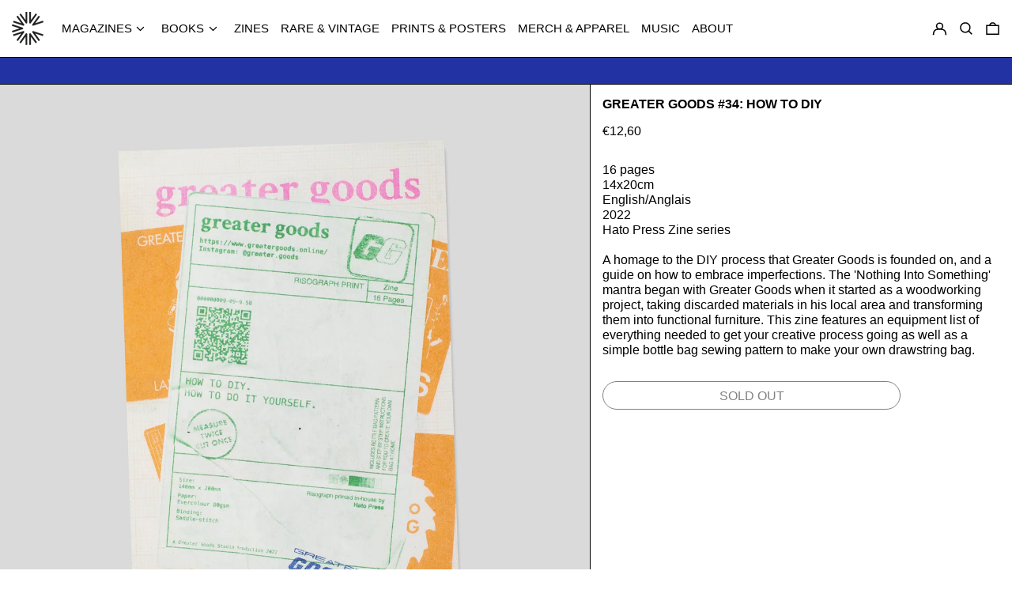

--- FILE ---
content_type: text/html; charset=utf-8
request_url: https://cahiercentral.com/en/products/greater-goods-34-how-to-diy
body_size: 34693
content:
<!doctype html>
<html class="no-js supports-no-cookies" lang="en">
<head> 
        <script src='//cahiercentral.com/cdn/shop/t/17/assets/subscription-plan-selector-js.js?v=34967155181433301461726411264' defer='defer' ></script>
        <script id='sealoop_product' type='application/json'>
              {"id":8627372949836,"title":"Greater Goods #34: HOW TO DIY","handle":"greater-goods-34-how-to-diy","description":"\u003cp\u003e\u003cmeta charset=\"utf-8\"\u003e\u003cspan data-mce-fragment=\"1\"\u003e16 pages\u003cbr\u003e14x20cm\u003cbr\u003eEnglish\/Anglais\u003cbr\u003e\u003c\/span\u003e\u003cspan data-mce-fragment=\"1\"\u003e2022\u003cbr\u003e\u003c\/span\u003e\u003cspan data-mce-fragment=\"1\"\u003eHato Press Zine series\u003cbr\u003e\u003cbr\u003eA homage to the DIY process that Greater Goods is founded on, and a guide on how to embrace imperfections. The 'Nothing Into Something' mantra began with Greater Goods when it started as a woodworking project, taking discarded materials in his local area and transforming them into functional furniture. This zine \u003c\/span\u003e\u003cspan data-mce-fragment=\"1\"\u003efeatures an equipment list of everything needed to get your creative process going as well as a simple bottle bag sewing pattern to make your own drawstring bag.\u003c\/span\u003e\u003c\/p\u003e","published_at":"2023-06-21T13:03:30+02:00","created_at":"2023-06-21T13:03:30+02:00","vendor":"Cahier Central","type":"","tags":["Art","Illustration"],"price":1260,"price_min":1260,"price_max":1260,"available":false,"price_varies":false,"compare_at_price":null,"compare_at_price_min":0,"compare_at_price_max":0,"compare_at_price_varies":false,"variants":[{"id":46841122980172,"title":"Default Title","option1":"Default Title","option2":null,"option3":null,"sku":"","requires_shipping":true,"taxable":true,"featured_image":null,"available":false,"name":"Greater Goods #34: HOW TO DIY","public_title":null,"options":["Default Title"],"price":1260,"weight":70,"compare_at_price":null,"inventory_management":"shopify","barcode":"","requires_selling_plan":false,"selling_plan_allocations":[]}],"images":["\/\/cahiercentral.com\/cdn\/shop\/files\/GREATER_GOODS_34.jpg?v=1687872720","\/\/cahiercentral.com\/cdn\/shop\/files\/IMG_3839.jpg?v=1687872719","\/\/cahiercentral.com\/cdn\/shop\/files\/IMG_3834.jpg?v=1687872719","\/\/cahiercentral.com\/cdn\/shop\/files\/IMG_3833.jpg?v=1687872719"],"featured_image":"\/\/cahiercentral.com\/cdn\/shop\/files\/GREATER_GOODS_34.jpg?v=1687872720","options":["Title"],"media":[{"alt":null,"id":43084103385420,"position":1,"preview_image":{"aspect_ratio":1.0,"height":2480,"width":2480,"src":"\/\/cahiercentral.com\/cdn\/shop\/files\/GREATER_GOODS_34.jpg?v=1687872720"},"aspect_ratio":1.0,"height":2480,"media_type":"image","src":"\/\/cahiercentral.com\/cdn\/shop\/files\/GREATER_GOODS_34.jpg?v=1687872720","width":2480},{"alt":null,"id":43014986989900,"position":2,"preview_image":{"aspect_ratio":0.8,"height":4000,"width":3200,"src":"\/\/cahiercentral.com\/cdn\/shop\/files\/IMG_3839.jpg?v=1687872719"},"aspect_ratio":0.8,"height":4000,"media_type":"image","src":"\/\/cahiercentral.com\/cdn\/shop\/files\/IMG_3839.jpg?v=1687872719","width":3200},{"alt":null,"id":43014987022668,"position":3,"preview_image":{"aspect_ratio":0.8,"height":4000,"width":3200,"src":"\/\/cahiercentral.com\/cdn\/shop\/files\/IMG_3834.jpg?v=1687872719"},"aspect_ratio":0.8,"height":4000,"media_type":"image","src":"\/\/cahiercentral.com\/cdn\/shop\/files\/IMG_3834.jpg?v=1687872719","width":3200},{"alt":null,"id":43014987055436,"position":4,"preview_image":{"aspect_ratio":0.8,"height":4000,"width":3200,"src":"\/\/cahiercentral.com\/cdn\/shop\/files\/IMG_3833.jpg?v=1687872719"},"aspect_ratio":0.8,"height":4000,"media_type":"image","src":"\/\/cahiercentral.com\/cdn\/shop\/files\/IMG_3833.jpg?v=1687872719","width":3200}],"requires_selling_plan":false,"selling_plan_groups":[],"content":"\u003cp\u003e\u003cmeta charset=\"utf-8\"\u003e\u003cspan data-mce-fragment=\"1\"\u003e16 pages\u003cbr\u003e14x20cm\u003cbr\u003eEnglish\/Anglais\u003cbr\u003e\u003c\/span\u003e\u003cspan data-mce-fragment=\"1\"\u003e2022\u003cbr\u003e\u003c\/span\u003e\u003cspan data-mce-fragment=\"1\"\u003eHato Press Zine series\u003cbr\u003e\u003cbr\u003eA homage to the DIY process that Greater Goods is founded on, and a guide on how to embrace imperfections. The 'Nothing Into Something' mantra began with Greater Goods when it started as a woodworking project, taking discarded materials in his local area and transforming them into functional furniture. This zine \u003c\/span\u003e\u003cspan data-mce-fragment=\"1\"\u003efeatures an equipment list of everything needed to get your creative process going as well as a simple bottle bag sewing pattern to make your own drawstring bag.\u003c\/span\u003e\u003c\/p\u003e"}
        </script>
        <script id='sealoop_product_selected_or_first_variant' type='application/json'>
              46841122980172
        </script>
        <script id='sealoop_money_format' type='application/json'>
            "€{{amount_with_comma_separator}}"
        </script>
  <meta charset="utf-8">
  <meta http-equiv="X-UA-Compatible" content="IE=edge">
  <meta name="viewport" content="width=device-width,initial-scale=1">
  <meta name="theme-color" content="">
  <link rel="canonical" href="https://cahiercentral.com/en/products/greater-goods-34-how-to-diy">
  <link rel="preconnect" href="https://fonts.shopifycdn.com" crossorigin>
  <link rel="preconnect" href="https://cdn.shopify.com" crossorigin>
  <link rel="preconnect" href="https://fonts.shopify.com" crossorigin>
  <link rel="preconnect" href="https://monorail-edge.shopifysvc.com">
  
  
<link rel="shortcut icon" href="//cahiercentral.com/cdn/shop/files/logo4_32x32.png?v=1632927065" type="image/png"><title>Greater Goods #34: HOW TO DIY
&ndash; Cahier Central</title><meta name="description" content="16 pages14x20cmEnglish/Anglais2022Hato Press Zine seriesA homage to the DIY process that Greater Goods is founded on, and a guide on how to embrace imperfections. The &#39;Nothing Into Something&#39; mantra began with Greater Goods when it started as a woodworking project, taking discarded materials in his local area and trans"><script>
    document.documentElement.className = document.documentElement.className.replace('no-js', 'js');
  </script>

  <!-- Start IE11 compatibility -->
  <script>
    if (!!window.MSInputMethodContext && !!document.documentMode) {
      // CSSVar Polyfill
      document.write('<script src="https://cdn.jsdelivr.net/gh/nuxodin/ie11CustomProperties@4.1.0/ie11CustomProperties.min.js"><\x2fscript>');

      document.documentElement.className = document.documentElement.className.replace('js', 'no-js');

      document.addEventListener('DOMContentLoaded', function () {
        var elsToLazyload = document.querySelectorAll('.lazyload');
        for (var i = 0; i < elsToLazyload.length; i++) {
          var elToLazyLoad = elsToLazyload[i];
          elToLazyLoad.removeAttribute('src');
          var src = elToLazyLoad.getAttribute('data-src').replace('_{width}x.', '_600x.');
          elToLazyLoad.setAttribute('src', src);
          elToLazyLoad.classList.remove('lazyload');
          elToLazyLoad.classList.add('lazyloaded');
        }
      });
    }
  </script>
  <!-- End IE11 compatibility -->
  <style>:root {
    --base-font-size: 93.75%;
    --base-line-height: 1.2;

    --heading-font-stack: Helvetica, Arial, sans-serif;
    --heading-font-weight: 700;
    --heading-font-style: normal;
    --heading-line-height: 1;


    --body-font-stack: Helvetica, Arial, sans-serif;
    --body-font-weight: 400;
    --body-font-bold: FontDrop;
    --body-font-bold-italic: FontDrop;

    /*
    Primary color scheme
    */
    --color-primary-accent: rgb(0, 0, 0);
    --color-primary-text: rgb(0, 0, 0);
    --color-primary-text-rgb: 0, 0, 0;
    --color-primary-background: rgb(255, 255, 255);
    --color-primary-background-hex: #ffffff;
    --color-primary-meta: rgb(0, 0, 0);
    --color-primary-text--overlay: rgb(255, 255, 255);
    --color-primary-accent--overlay: rgb(255, 255, 255);
    --color-primary-text-placeholder: rgba(0, 0, 0, 0.1);
    --color-primary-background-0: rgba(255, 255, 255, 0);


    /*
    Secondary color scheme
    */
    --color-secondary-accent: rgb(218, 218, 218);
    --color-secondary-text: rgb(255, 255, 255);
    --color-secondary-background: rgb(35, 50, 163);
    --color-secondary-background-hex: #2332a3;
    --color-secondary-meta: rgb(255, 255, 255);
    --color-secondary-text--overlay: rgb(35, 50, 163);
    --color-secondary-accent--overlay: rgb(35, 50, 163);
    --color-secondary-text-placeholder: rgba(255, 255, 255, 0.1);
    --color-secondary-background-0: rgba(35, 50, 163, 0);

    /*
    Tertiary color scheme
    */
    --color-tertiary-accent: rgb(0, 0, 0);
    --color-tertiary-text: rgb(0, 0, 0);
    --color-tertiary-background: rgb(218, 218, 218);
    --color-tertiary-background-hex: #dadada;
    --color-tertiary-meta: rgb(0, 0, 0);
    --color-tertiary-text--overlay: rgb(218, 218, 218);
    --color-tertiary-accent--overlay: rgb(218, 218, 218);
    --color-tertiary-text-placeholder: rgba(0, 0, 0, 0.1);
    --color-tertiary-background-0: rgba(218, 218, 218, 0);

    --white-text--overlay: rgb(0, 0, 0);
    --black-text--overlay: rgb(255, 255, 255);

    --color-border: rgb(0, 0, 0);
    --border-width: 1px;


    --text-width: 1px;
    --checkbox-width: 1px;


    --font-heading: Helvetica, Arial, sans-serif;
    --font-body: Helvetica, Arial, sans-serif;
    --font-body-weight: 400;
    --font-body-style: normal;
    --font-body-bold-weight: bold;

    --heading-letterspacing: 0.0;
    --heading-capitalize: uppercase;
    --heading-decoration: none;

    --bopy-copy-transform: none;

    --wrapperWidth: 100vw;
    --gutter: 1px;
    --rowHeight: calc((var(--wrapperWidth) - (11 * var(--gutter))) / 12);

    --ratioA: 1;
    --ratioB: 1;

    --header-height: 66px;
    --add-to-cart-height: 44px;

    --spacing: 1rem;
    --spacing-double: 2rem;
    --spacing-half: 0.5rem;

    /*
    Buttons 
    */
    --button-text-transform: uppercase;
    --button-border-radius: 9999px;
    --button-border-color: var(--color-primary-text);
    --button-background-color: transparent;
    --button-text-color: var(--color-primary-text);
    --button-border-color-hover: var(--color-primary-accent);
    --button-background-color-hover: transparent;
    --button-text-color-hover: var(--color-primary-accent);


    /*
    SVG ico select
    */
    --icon-svg-select: url(//cahiercentral.com/cdn/shop/t/17/assets/ico-select.svg?v=128124354853601741871726411264);
    --icon-svg-select-primary: url(//cahiercentral.com/cdn/shop/t/17/assets/ico-select__primary.svg?v=138688341099480697841726411264);
    --icon-svg-select-secondary: url(//cahiercentral.com/cdn/shop/t/17/assets/ico-select__secondary.svg?v=173726109861728258941744620307);
    --icon-svg-select-tertiary: url(//cahiercentral.com/cdn/shop/t/17/assets/ico-select__tertiary.svg?v=184099902076870163431726411264);

  }

  [data-color-scheme="primary"] {
    --color-scheme-text: rgb(0, 0, 0);
    --color-scheme-background: rgb(255, 255, 255);
    --color-scheme-accent: rgb(0, 0, 0);
    --color-scheme-meta: rgb(0, 0, 0);
    --color-scheme-text--overlay: rgb(255, 255, 255);
    --color-scheme-accent--overlay: rgb(255, 255, 255);
    --color-scheme-text-placeholder: rgba(0, 0, 0, 0.1);
    --color-scheme-background-0: rgba(255, 255, 255, 0);
    --payment-terms-background-color: #ffffff;
  }
  [data-color-scheme="secondary"] {
    --color-scheme-text: rgb(255, 255, 255);
    --color-scheme-background: rgb(35, 50, 163);
    --color-scheme-accent: rgb(218, 218, 218);
    --color-scheme-meta: rgb(255, 255, 255);
    --color-scheme-text--overlay: rgb(35, 50, 163);
    --color-scheme-accent--overlay: rgb(35, 50, 163);
    --color-scheme-text-placeholder: rgba(255, 255, 255, 0.1);
    --color-scheme-background-0: rgba(35, 50, 163, 0);
    --payment-terms-background-color: #2332a3;
  }
  [data-color-scheme="tertiary"] {
    --color-scheme-text: rgb(0, 0, 0);
    --color-scheme-background: rgb(218, 218, 218);
    --color-scheme-accent: rgb(0, 0, 0);
    --color-scheme-meta: rgb(0, 0, 0);
    --color-scheme-text--overlay: rgb(218, 218, 218);
    --color-scheme-accent--overlay: rgb(218, 218, 218);
    --color-scheme-text-placeholder: rgba(0, 0, 0, 0.1);
    --color-scheme-background-0: rgba(218, 218, 218, 0);
    --payment-terms-background-color: #dadada;
  }

  [data-color-scheme="white"] {
    --color-scheme-text: #ffffff;
    --color-scheme-accent: #ffffff;
    --color-scheme-text--overlay: rgb(0, 0, 0);
    --color-scheme-accent--overlay: rgb(0, 0, 0);
  }

  [data-color-scheme="black"] {
    --color-scheme-text: #000000;
    --color-scheme-accent: #000000;
    --color-scheme-text--overlay: rgb(255, 255, 255);
    --color-scheme-accent--overlay: rgb(255, 255, 255);
  }
</style>

  <style>
    @keyframes marquee {
      0% {
        transform: translateX(0);
        -webkit-transform: translateX(0);
      }
      100% {
        transform: translateX(-100%);
        -webkit-transform: translateX(-100%);
      }
    }
  </style>
  <style>#MainContent{opacity:0;visibility:hidden}[x-cloak]{display:none!important}.marquee-container{visibility:hidden}:root{tab-size:4}html{line-height:1.15;-webkit-text-size-adjust:100%}body{font-family:system-ui,-apple-system,Segoe UI,Roboto,Helvetica,Arial,sans-serif,Apple Color Emoji,Segoe UI Emoji;margin:0}hr{color:inherit;height:0}abbr[title]{-webkit-text-decoration:underline dotted;text-decoration:underline dotted}b,strong{font-weight:bolder}code,kbd,pre,samp{font-family:ui-monospace,SFMono-Regular,Consolas,Liberation Mono,Menlo,monospace;font-size:1em}small{font-size:80%}sub,sup{font-size:75%;line-height:0;position:relative;vertical-align:initial}sub{bottom:-.25em}sup{top:-.5em}table{border-color:inherit;text-indent:0}button,input,optgroup,select,textarea{font-family:inherit;font-size:100%;line-height:1.15;margin:0}button,select{text-transform:none}[type=button],[type=reset],[type=submit],button{-webkit-appearance:button}::-moz-focus-inner{border-style:none;padding:0}:-moz-focusring{outline:1px dotted ButtonText}:-moz-ui-invalid{box-shadow:none}legend{padding:0}progress{vertical-align:initial}::-webkit-inner-spin-button,::-webkit-outer-spin-button{height:auto}[type=search]{-webkit-appearance:textfield;outline-offset:-2px}::-webkit-search-decoration{-webkit-appearance:none}::-webkit-file-upload-button{-webkit-appearance:button;font:inherit}summary{display:list-item}blockquote,dd,dl,figure,h1,h2,h3,h4,h5,h6,hr,p,pre{margin:0}button{background-color:initial;background-image:none}button:focus{outline:1px dotted;outline:5px auto -webkit-focus-ring-color}fieldset,ol,ul{margin:0;padding:0}ol,ul{list-style:none}html{font-family:ui-sans-serif,system-ui,-apple-system,BlinkMacSystemFont,Segoe UI,Roboto,Helvetica Neue,Arial,Noto Sans,sans-serif,Apple Color Emoji,Segoe UI Emoji,Segoe UI Symbol,Noto Color Emoji;line-height:1.5}body{font-family:inherit;line-height:inherit}*,:after,:before{border:0 solid #e5e7eb;box-sizing:border-box}hr{border-top-width:1px}img{border-style:solid}textarea{resize:vertical}input::placeholder,textarea::placeholder{color:#9ca3af;opacity:1}[role=button],button{cursor:pointer}table{border-collapse:collapse}h1,h2,h3,h4,h5,h6{font-size:inherit;font-weight:inherit}a{color:inherit;text-decoration:inherit}button,input,optgroup,select,textarea{color:inherit;line-height:inherit;padding:0}code,kbd,pre,samp{font-family:ui-monospace,SFMono-Regular,Menlo,Monaco,Consolas,Liberation Mono,Courier New,monospace}audio,canvas,embed,iframe,img,object,svg,video{display:block;vertical-align:middle}img,video{height:auto;max-width:100%}.container{width:100%}@media (min-width:640px){.container{max-width:640px}}@media (min-width:768px){.container{max-width:768px}}@media (min-width:1024px){.container{max-width:1024px}}@media (min-width:1280px){.container{max-width:1280px}}@media (min-width:1536px){.container{max-width:1536px}}.bg-transparent{background-color:initial}.bg-scheme-background{background-color:var(--color-scheme-background)}.bg-scheme-accent{background-color:var(--color-scheme-accent)}.bg-border{background-color:var(--color-border)}.bg-gradient-to-r{background-image:linear-gradient(to right,var(--tw-gradient-stops))}.from-scheme-background-0{--tw-gradient-from:var(--color-scheme-background-0);--tw-gradient-stops:var(--tw-gradient-from),var(--tw-gradient-to,hsla(0,0%,100%,0))}.via-scheme-background{--tw-gradient-stops:var(--tw-gradient-from),var(--color-scheme-background),var(--tw-gradient-to,hsla(0,0%,100%,0))}.to-scheme-background{--tw-gradient-to:var(--color-scheme-background)}.border-scheme-text{border-color:var(--color-scheme-text)}.border-grid-color,.border-theme-color{border-color:var(--color-border)}.hover\:border-scheme-accent:hover{border-color:var(--color-scheme-accent)}.rounded-full{border-radius:9999px}.border-t-grid{border-top-width:var(--border-width)}.border-b-grid{border-bottom-width:var(--border-width)}.border-b-text{border-bottom-width:var(--text-width)}.block{display:block}.inline-block{display:inline-block}.flex{display:flex}.inline-flex{display:inline-flex}.hidden{display:none}.flex-col{flex-direction:column}.flex-wrap{flex-wrap:wrap}.items-center{align-items:center}.items-stretch{align-items:stretch}.self-stretch{align-self:stretch}.justify-start{justify-content:flex-start}.justify-end{justify-content:flex-end}.justify-center{justify-content:center}.justify-between{justify-content:space-between}.flex-grow{flex-grow:1}.h-2{height:.5rem}.h-5{height:1.25rem}.h-full{height:100%}.text-sm{font-size:.8rem}.text-base,.text-sm{line-height:var(--base-line-height)}.text-base{font-size:1rem}.text-lg{font-size:1.25rem}.text-lg,.text-xl{line-height:var(--base-line-height)}.text-xl{font-size:1.563rem}.m-auto{margin:auto}.mx-2{margin-left:.5rem;margin-right:.5rem}.my-auto{margin-bottom:auto;margin-top:auto}.mr-1{margin-right:.25rem}.mt-2{margin-top:.5rem}.mb-2{margin-bottom:.5rem}.ml-2{margin-left:.5rem}.mt-4{margin-top:1rem}.mr-4{margin-right:1rem}.ml-4{margin-left:1rem}.mr-6{margin-right:1.5rem}.ml-16{margin-left:4rem}.ml-auto{margin-left:auto}.-ml-4{margin-left:-1rem}.-ml-16{margin-left:-4rem}.opacity-0{opacity:0}.opacity-100{opacity:1}.overflow-x-auto{overflow-x:auto}.p-1{padding:.25rem}.py-1{padding-bottom:.25rem;padding-top:.25rem}.py-2{padding-bottom:.5rem;padding-top:.5rem}.py-4{padding-bottom:1rem;padding-top:1rem}.px-8{padding-left:2rem;padding-right:2rem}.py-theme{padding-bottom:var(--spacing);padding-top:var(--spacing)}.py-theme-half{padding-bottom:var(--spacing-half);padding-top:var(--spacing-half)}.pr-1{padding-right:.25rem}.pb-1{padding-bottom:.25rem}.pt-8{padding-top:2rem}.pointer-events-none{pointer-events:none}.static{position:static}.fixed{position:fixed}.absolute{position:absolute}.relative{position:relative}.top-0{top:0}.right-0{right:0}.bottom-0{bottom:0}.left-0{left:0}.top-1{top:.25rem}.top-2{top:.5rem}.right-2{right:.5rem}.-bottom-2{bottom:-.5rem}.left-1\/2{left:50%}*{--tw-shadow:0 0 transparent;--tw-ring-inset:var(--tw-empty,/*!*/ /*!*/);--tw-ring-offset-width:0px;--tw-ring-offset-color:#fff;--tw-ring-color:rgba(59,130,246,0.5);--tw-ring-offset-shadow:0 0 transparent;--tw-ring-shadow:0 0 transparent}.fill-current{fill:currentColor}.text-left{text-align:left}.text-center{text-align:center}.text-right{text-align:right}.text-scheme-text{color:var(--color-scheme-text)}.hover\:text-scheme-accent:hover,.text-scheme-accent{color:var(--color-scheme-accent)}.italic{font-style:italic}.uppercase{text-transform:uppercase}.oldstyle-nums{--tw-ordinal:var(--tw-empty,/*!*/ /*!*/);--tw-slashed-zero:var(--tw-empty,/*!*/ /*!*/);--tw-numeric-figure:var(--tw-empty,/*!*/ /*!*/);--tw-numeric-spacing:var(--tw-empty,/*!*/ /*!*/);--tw-numeric-fraction:var(--tw-empty,/*!*/ /*!*/);--tw-numeric-figure:oldstyle-nums;font-variant-numeric:var(--tw-ordinal) var(--tw-slashed-zero) var(--tw-numeric-figure) var(--tw-numeric-spacing) var(--tw-numeric-fraction)}.align-top{vertical-align:top}.align-middle{vertical-align:middle}.whitespace-nowrap{white-space:nowrap}.break-all{word-break:break-all}.w-2{width:.5rem}.w-5{width:1.25rem}.w-8{width:2rem}.w-theme-width{width:var(--border-width)}.w-1\/3{width:33.333333%}.w-full{width:100%}.z-10{z-index:10}.z-20{z-index:20}.z-50{z-index:50}.z-60{z-index:60}.z-70{z-index:70}.transform{--tw-translate-x:0;--tw-translate-y:0;--tw-rotate:0;--tw-skew-x:0;--tw-skew-y:0;--tw-scale-x:1;--tw-scale-y:1;transform:translateX(var(--tw-translate-x)) translateY(var(--tw-translate-y)) rotate(var(--tw-rotate)) skewX(var(--tw-skew-x)) skewY(var(--tw-skew-y)) scaleX(var(--tw-scale-x)) scaleY(var(--tw-scale-y))}.origin-center{transform-origin:center}.rotate-180{--tw-rotate:180deg}.-translate-x-1\/2{--tw-translate-x:-50%}.translate-y-full{--tw-translate-y:100%}.translate-y-0-important{--tw-translate-y:0px!important}.transition{transition-duration:.15s;transition-property:background-color,border-color,color,fill,stroke,opacity,box-shadow,transform;transition-timing-function:cubic-bezier(.4,0,.2,1)}.transition-transform{transition-duration:.15s;transition-property:transform;transition-timing-function:cubic-bezier(.4,0,.2,1)}.duration-200{transition-duration:.2s}.duration-300{transition-duration:.3s}html{background-color:var(--color-primary-background);color:var(--color-primary-text);font-size:var(--base-font-size);line-height:var(--base-line-height)}body{-webkit-font-smoothing:antialiased;-moz-osx-font-smoothing:grayscale;font-family:var(--body-font-stack);font-style:var(--body-font-style);font-weight:var(--body-font-weight);-webkit-text-size-adjust:100%;text-transform:var(--bopy-copy-transform)}.font-heading{font-family:var(--heading-font-stack);font-style:var(--heading-font-style);font-weight:var(--heading-font-weight);letter-spacing:var(--heading-letterspacing);-webkit-text-decoration:var(--heading-decoration);text-decoration:var(--heading-decoration);text-transform:var(--heading-capitalize)}.font-body{font-family:var(--body-font-stack);font-style:var(--body-font-style);font-weight:var(--body-font-weight);letter-spacing:0;text-decoration:none;text-transform:var(--body-font-style);text-transform:var(--bopy-copy-transform)}.font-body.uppercase,.font-heading.uppercase{text-transform:uppercase}.responsive-image-wrapper:before{content:"";display:block}.responsive-image{opacity:0}.responsive-image.lazyloaded{opacity:1}.responsive-image-placeholder{opacity:.05}.responsive-image.lazyloaded+.responsive-image-placeholder{opacity:0}[data-color-scheme=primary] .responsive-image-placeholder,[data-color-scheme=secondary] .responsive-image-placeholder,[data-color-scheme=tertiary] .responsive-image-placeholder{background-color:var(--color-scheme-text)}.no-js .responsive-image-placeholder{display:none}.visually-hidden{clip:rect(0 0 0 0);border:0;height:1px;margin:-1px;overflow:hidden;padding:0;position:absolute!important;width:1px}svg{height:100%;width:100%}.skip-link{background-color:var(--color-primary-background);color:var(--color-primary-text);left:0;opacity:0;padding:1rem;pointer-events:none;position:absolute;top:0;z-index:50}.skip-link:focus{opacity:1;pointer-events:auto}#sticky-positioner{height:1px;left:0;position:absolute;top:var(--border-width);width:1px}.no-js:not(html){display:none}.no-js .no-js:not(html){display:block}.supports-no-cookies:not(html),[hidden],[x-cloak],html.no-js .js-enabled{display:none}.supports-no-cookies .supports-no-cookies:not(html){display:block}.section-x-padding{padding-left:.5rem;padding-right:.5rem}@media (min-width:1024px){.section-x-padding{padding-left:1rem;padding-right:1rem}}#MainContent .shopify-section:first-of-type section{margin-top:calc(var(--border-width)*-1)}#MainContent .shopify-section.has-full-screen-setting:first-of-type section .h-screen-header{height:calc(100vh - var(--header-height, 0px))}@media(max-width:1023px){#MainContent .shopify-section.has-full-screen-setting:first-of-type section .background-video-wrapper--full-screen{padding-bottom:calc(100vh - var(--header-height, 0px))}}@media(min-width:1024px){#MainContent .shopify-section.has-full-screen-setting:first-of-type section .lg\:background-video-wrapper--full-screen{padding-bottom:calc(100vh - var(--header-height, 0px))}}select{background-image:var(--icon-svg-select);background-position:100%;background-repeat:no-repeat;background-size:1em 1em}input[type=email],input[type=password],input[type=text]{-webkit-appearance:none;border-radius:0}[data-color-scheme=primary].select.text-scheme-text,[data-color-scheme=primary] select.text-scheme-text{background-image:var(--icon-svg-select-primary)}[data-color-scheme=secondary] select.text-scheme-text{background-image:var(--icon-svg-select-secondary)}[data-color-scheme=tertiary] select.text-scheme-text{background-image:var(--icon-svg-select-tertiary)}button{border-radius:0}.button{background-color:var(--button-background-color);border-color:var(--button-border-color);border-radius:var(--button-border-radius);border-width:var(--text-width);color:var(--button-text-color);cursor:pointer;padding:.5rem 2rem;text-transform:var(--button-text-transform)}.button:hover{background-color:var(--button-background-color-hover);border-color:var(--button-border-color-hover);color:var(--button-text-color-hover)}.show-button-arrows .button:after{content:"  →"}.button span,.button svg,button span,button svg{pointer-events:none}@media(prefers-reduced-motion:reduce){.marquee-container{display:block;padding-left:.5rem;padding-right:.5rem;text-align:center;white-space:normal}@media (min-width:1024px){.marquee-container{padding-left:1rem;padding-right:1rem}}.marquee span{display:none}.marquee span:first-child{display:inline}}.marquee-container{visibility:visible}.rte>:not([hidden])~:not([hidden]){--tw-space-y-reverse:0;margin-bottom:calc(1rem*var(--tw-space-y-reverse));margin-top:calc(1rem*(1 - var(--tw-space-y-reverse)))}.rte{line-height:var(--base-line-height)}.rte img{height:auto;max-width:100%;width:100%}.rte ol,.rte ul{margin-left:var(--spacing)}.rte ol>:not([hidden])~:not([hidden]),.rte ul>:not([hidden])~:not([hidden]){--tw-space-y-reverse:0;margin-bottom:calc(.5rem*var(--tw-space-y-reverse));margin-top:calc(.5rem*(1 - var(--tw-space-y-reverse)))}.rte ul{list-style-type:disc}.rte ol{list-style:decimal}.rte h1{font-size:1.953rem;line-height:var(--base-line-height)}@media (min-width:1024px){.rte h1{font-size:3.815rem;line-height:1}}.rte h2{font-size:1.953rem;line-height:var(--base-line-height)}@media (min-width:1024px){.rte h2{font-size:2.441rem;line-height:calc(var(--base-line-height)*.9)}}.rte h1,.rte h2{font-family:var(--heading-font-stack);font-style:var(--heading-font-style);font-weight:var(--heading-font-weight);letter-spacing:var(--heading-letterspacing);-webkit-text-decoration:var(--heading-decoration);text-decoration:var(--heading-decoration);text-transform:var(--heading-capitalize)}.rte a{text-decoration:underline}[data-color-scheme=primary].text-scheme-text.rte a:hover,[data-color-scheme=primary].text-scheme-text .rte a:hover,[data-color-scheme=primary] .text-scheme-text.rte a:hover,[data-color-scheme=secondary].text-scheme-text.rte a:hover,[data-color-scheme=secondary].text-scheme-text .rte a:hover,[data-color-scheme=secondary] .text-scheme-text.rte a:hover,[data-color-scheme=tertiary].text-scheme-text.rte a:hover,[data-color-scheme=tertiary].text-scheme-text .rte a:hover,[data-color-scheme=tertiary] .text-scheme-text.rte a:hover{color:var(--color-scheme-accent);-webkit-text-decoration-color:var(--color-scheme-accent);text-decoration-color:var(--color-scheme-accent)}.svg-scale svg{height:1em;width:1em}.svg-scale-height svg{height:.8em;width:auto}[data-color-scheme=footer].bg-scheme-background :focus,[data-color-scheme=footer] .bg-scheme-background :focus,[data-color-scheme=header].bg-scheme-background :focus,[data-color-scheme=header] .bg-scheme-background :focus,[data-color-scheme=primary].bg-scheme-background :focus,[data-color-scheme=primary] .bg-scheme-background :focus,[data-color-scheme=secondary].bg-scheme-background :focus,[data-color-scheme=secondary] .bg-scheme-background :focus,[data-color-scheme=tertiary].bg-scheme-background :focus,[data-color-scheme=tertiary] .bg-scheme-background :focus{outline-color:var(--color-scheme-accent);outline-offset:.25rem;outline-style:solid;outline-width:var(--text-width)}@media (min-width:640px){.sm\:oldstyle-nums{--tw-ordinal:var(--tw-empty,/*!*/ /*!*/);--tw-slashed-zero:var(--tw-empty,/*!*/ /*!*/);--tw-numeric-figure:var(--tw-empty,/*!*/ /*!*/);--tw-numeric-spacing:var(--tw-empty,/*!*/ /*!*/);--tw-numeric-fraction:var(--tw-empty,/*!*/ /*!*/);--tw-numeric-figure:oldstyle-nums;font-variant-numeric:var(--tw-ordinal) var(--tw-slashed-zero) var(--tw-numeric-figure) var(--tw-numeric-spacing) var(--tw-numeric-fraction)}}@media (min-width:768px){.md\:oldstyle-nums{--tw-ordinal:var(--tw-empty,/*!*/ /*!*/);--tw-slashed-zero:var(--tw-empty,/*!*/ /*!*/);--tw-numeric-figure:var(--tw-empty,/*!*/ /*!*/);--tw-numeric-spacing:var(--tw-empty,/*!*/ /*!*/);--tw-numeric-fraction:var(--tw-empty,/*!*/ /*!*/);--tw-numeric-figure:oldstyle-nums;font-variant-numeric:var(--tw-ordinal) var(--tw-slashed-zero) var(--tw-numeric-figure) var(--tw-numeric-spacing) var(--tw-numeric-fraction)}}@media (min-width:1024px){.lg\:block{display:block}.lg\:flex{display:flex}.lg\:hidden{display:none}.lg\:flex-wrap{flex-wrap:wrap}.lg\:mt-0{margin-top:0}.lg\:ml-2{margin-left:.5rem}.lg\:ml-4{margin-left:1rem}.lg\:pt-0{padding-top:0}.lg\:relative{position:relative}.lg\:text-left{text-align:left}.lg\:text-center{text-align:center}.lg\:text-right{text-align:right}.lg\:oldstyle-nums{--tw-ordinal:var(--tw-empty,/*!*/ /*!*/);--tw-slashed-zero:var(--tw-empty,/*!*/ /*!*/);--tw-numeric-figure:var(--tw-empty,/*!*/ /*!*/);--tw-numeric-spacing:var(--tw-empty,/*!*/ /*!*/);--tw-numeric-fraction:var(--tw-empty,/*!*/ /*!*/);--tw-numeric-figure:oldstyle-nums;font-variant-numeric:var(--tw-ordinal) var(--tw-slashed-zero) var(--tw-numeric-figure) var(--tw-numeric-spacing) var(--tw-numeric-fraction)}.lg\:w-1\/3{width:33.333333%}.lg\:w-2\/3{width:66.666667%}.lg\:w-3\/4{width:75%}}@media (min-width:1280px){.xl\:oldstyle-nums{--tw-ordinal:var(--tw-empty,/*!*/ /*!*/);--tw-slashed-zero:var(--tw-empty,/*!*/ /*!*/);--tw-numeric-figure:var(--tw-empty,/*!*/ /*!*/);--tw-numeric-spacing:var(--tw-empty,/*!*/ /*!*/);--tw-numeric-fraction:var(--tw-empty,/*!*/ /*!*/);--tw-numeric-figure:oldstyle-nums;font-variant-numeric:var(--tw-ordinal) var(--tw-slashed-zero) var(--tw-numeric-figure) var(--tw-numeric-spacing) var(--tw-numeric-fraction)}}@media (min-width:1536px){.\32xl\:oldstyle-nums{--tw-ordinal:var(--tw-empty,/*!*/ /*!*/);--tw-slashed-zero:var(--tw-empty,/*!*/ /*!*/);--tw-numeric-figure:var(--tw-empty,/*!*/ /*!*/);--tw-numeric-spacing:var(--tw-empty,/*!*/ /*!*/);--tw-numeric-fraction:var(--tw-empty,/*!*/ /*!*/);--tw-numeric-figure:oldstyle-nums;font-variant-numeric:var(--tw-ordinal) var(--tw-slashed-zero) var(--tw-numeric-figure) var(--tw-numeric-spacing) var(--tw-numeric-fraction)}}
</style>
  


<meta property="og:site_name" content="Cahier Central">
<meta property="og:url" content="https://cahiercentral.com/en/products/greater-goods-34-how-to-diy">
<meta property="og:title" content="Greater Goods #34: HOW TO DIY">
<meta property="og:type" content="product">
<meta property="og:description" content="16 pages14x20cmEnglish/Anglais2022Hato Press Zine seriesA homage to the DIY process that Greater Goods is founded on, and a guide on how to embrace imperfections. The &#39;Nothing Into Something&#39; mantra began with Greater Goods when it started as a woodworking project, taking discarded materials in his local area and trans"><meta property="og:image" content="http://cahiercentral.com/cdn/shop/files/GREATER_GOODS_34.jpg?v=1687872720">
  <meta property="og:image:secure_url" content="https://cahiercentral.com/cdn/shop/files/GREATER_GOODS_34.jpg?v=1687872720">
  <meta property="og:image:width" content="2480">
  <meta property="og:image:height" content="2480">
  <meta property="og:price:amount" content="12,60">
  <meta property="og:price:currency" content="EUR">



<meta name="twitter:card" content="summary_large_image">
<meta name="twitter:title" content="Greater Goods #34: HOW TO DIY">
<meta name="twitter:description" content="16 pages14x20cmEnglish/Anglais2022Hato Press Zine seriesA homage to the DIY process that Greater Goods is founded on, and a guide on how to embrace imperfections. The &#39;Nothing Into Something&#39; mantra began with Greater Goods when it started as a woodworking project, taking discarded materials in his local area and trans">

  

<script>
function onLoadStylesheet() {
          var url = "//cahiercentral.com/cdn/shop/t/17/assets/theme.min.css?v=64877935560836586321726411264";
          var link = document.querySelector('link[href="' + url + '"]');
          link.loaded = true;
          link.dispatchEvent(new CustomEvent('stylesLoaded'));
        }
        window.theme_stylesheet = '//cahiercentral.com/cdn/shop/t/17/assets/theme.min.css?v=64877935560836586321726411264';
</script>
<link rel="stylesheet" href="//cahiercentral.com/cdn/shop/t/17/assets/theme.min.css?v=64877935560836586321726411264" media="print" onload="this.media='all';onLoadStylesheet();">
<noscript><link rel="stylesheet" href="//cahiercentral.com/cdn/shop/t/17/assets/theme.min.css?v=64877935560836586321726411264"></noscript>


  

  <style>
    
    
    
    
    
    
  </style>

  
<script>
window.baseAssetsUrl = '//cahiercentral.com/cdn/shop/t/17/';
</script>
<script type="module" src="//cahiercentral.com/cdn/shop/t/17/assets/theme.min.js?v=63920947680120519151726411264" defer="defer"></script>

  <script>window.performance && window.performance.mark && window.performance.mark('shopify.content_for_header.start');</script><meta name="google-site-verification" content="W1QZVPMN0pi4CORP_VHDPfBkIO0NGyaGzbWsPqSTE0o">
<meta id="shopify-digital-wallet" name="shopify-digital-wallet" content="/60175777976/digital_wallets/dialog">
<meta name="shopify-checkout-api-token" content="a4b4290bf91ccec7e64a1094f31ef4d3">
<meta id="in-context-paypal-metadata" data-shop-id="60175777976" data-venmo-supported="false" data-environment="production" data-locale="en_US" data-paypal-v4="true" data-currency="EUR">
<link rel="alternate" hreflang="x-default" href="https://cahiercentral.com/products/greater-goods-34-how-to-diy">
<link rel="alternate" hreflang="fr" href="https://cahiercentral.com/products/greater-goods-34-how-to-diy">
<link rel="alternate" hreflang="en" href="https://cahiercentral.com/en/products/greater-goods-34-how-to-diy">
<link rel="alternate" type="application/json+oembed" href="https://cahiercentral.com/en/products/greater-goods-34-how-to-diy.oembed">
<script async="async" src="/checkouts/internal/preloads.js?locale=en-FR"></script>
<script id="shopify-features" type="application/json">{"accessToken":"a4b4290bf91ccec7e64a1094f31ef4d3","betas":["rich-media-storefront-analytics"],"domain":"cahiercentral.com","predictiveSearch":true,"shopId":60175777976,"locale":"en"}</script>
<script>var Shopify = Shopify || {};
Shopify.shop = "cahiercentral.myshopify.com";
Shopify.locale = "en";
Shopify.currency = {"active":"EUR","rate":"1.0"};
Shopify.country = "FR";
Shopify.theme = {"name":"MODIF SEPTEMBRE","id":164960010572,"schema_name":"Baseline","schema_version":"2.5.3","theme_store_id":910,"role":"main"};
Shopify.theme.handle = "null";
Shopify.theme.style = {"id":null,"handle":null};
Shopify.cdnHost = "cahiercentral.com/cdn";
Shopify.routes = Shopify.routes || {};
Shopify.routes.root = "/en/";</script>
<script type="module">!function(o){(o.Shopify=o.Shopify||{}).modules=!0}(window);</script>
<script>!function(o){function n(){var o=[];function n(){o.push(Array.prototype.slice.apply(arguments))}return n.q=o,n}var t=o.Shopify=o.Shopify||{};t.loadFeatures=n(),t.autoloadFeatures=n()}(window);</script>
<script id="shop-js-analytics" type="application/json">{"pageType":"product"}</script>
<script defer="defer" async type="module" src="//cahiercentral.com/cdn/shopifycloud/shop-js/modules/v2/client.init-shop-cart-sync_BApSsMSl.en.esm.js"></script>
<script defer="defer" async type="module" src="//cahiercentral.com/cdn/shopifycloud/shop-js/modules/v2/chunk.common_CBoos6YZ.esm.js"></script>
<script type="module">
  await import("//cahiercentral.com/cdn/shopifycloud/shop-js/modules/v2/client.init-shop-cart-sync_BApSsMSl.en.esm.js");
await import("//cahiercentral.com/cdn/shopifycloud/shop-js/modules/v2/chunk.common_CBoos6YZ.esm.js");

  window.Shopify.SignInWithShop?.initShopCartSync?.({"fedCMEnabled":true,"windoidEnabled":true});

</script>
<script>(function() {
  var isLoaded = false;
  function asyncLoad() {
    if (isLoaded) return;
    isLoaded = true;
    var urls = ["https:\/\/d1564fddzjmdj5.cloudfront.net\/initializercolissimo.js?app_name=happycolissimo\u0026cloud=d1564fddzjmdj5.cloudfront.net\u0026shop=cahiercentral.myshopify.com"];
    for (var i = 0; i < urls.length; i++) {
      var s = document.createElement('script');
      s.type = 'text/javascript';
      s.async = true;
      s.src = urls[i];
      var x = document.getElementsByTagName('script')[0];
      x.parentNode.insertBefore(s, x);
    }
  };
  if(window.attachEvent) {
    window.attachEvent('onload', asyncLoad);
  } else {
    window.addEventListener('load', asyncLoad, false);
  }
})();</script>
<script id="__st">var __st={"a":60175777976,"offset":3600,"reqid":"49867898-05d6-4d29-9ac3-6785fd36ecdd-1768874364","pageurl":"cahiercentral.com\/en\/products\/greater-goods-34-how-to-diy","u":"58a70a56810f","p":"product","rtyp":"product","rid":8627372949836};</script>
<script>window.ShopifyPaypalV4VisibilityTracking = true;</script>
<script id="captcha-bootstrap">!function(){'use strict';const t='contact',e='account',n='new_comment',o=[[t,t],['blogs',n],['comments',n],[t,'customer']],c=[[e,'customer_login'],[e,'guest_login'],[e,'recover_customer_password'],[e,'create_customer']],r=t=>t.map((([t,e])=>`form[action*='/${t}']:not([data-nocaptcha='true']) input[name='form_type'][value='${e}']`)).join(','),a=t=>()=>t?[...document.querySelectorAll(t)].map((t=>t.form)):[];function s(){const t=[...o],e=r(t);return a(e)}const i='password',u='form_key',d=['recaptcha-v3-token','g-recaptcha-response','h-captcha-response',i],f=()=>{try{return window.sessionStorage}catch{return}},m='__shopify_v',_=t=>t.elements[u];function p(t,e,n=!1){try{const o=window.sessionStorage,c=JSON.parse(o.getItem(e)),{data:r}=function(t){const{data:e,action:n}=t;return t[m]||n?{data:e,action:n}:{data:t,action:n}}(c);for(const[e,n]of Object.entries(r))t.elements[e]&&(t.elements[e].value=n);n&&o.removeItem(e)}catch(o){console.error('form repopulation failed',{error:o})}}const l='form_type',E='cptcha';function T(t){t.dataset[E]=!0}const w=window,h=w.document,L='Shopify',v='ce_forms',y='captcha';let A=!1;((t,e)=>{const n=(g='f06e6c50-85a8-45c8-87d0-21a2b65856fe',I='https://cdn.shopify.com/shopifycloud/storefront-forms-hcaptcha/ce_storefront_forms_captcha_hcaptcha.v1.5.2.iife.js',D={infoText:'Protected by hCaptcha',privacyText:'Privacy',termsText:'Terms'},(t,e,n)=>{const o=w[L][v],c=o.bindForm;if(c)return c(t,g,e,D).then(n);var r;o.q.push([[t,g,e,D],n]),r=I,A||(h.body.append(Object.assign(h.createElement('script'),{id:'captcha-provider',async:!0,src:r})),A=!0)});var g,I,D;w[L]=w[L]||{},w[L][v]=w[L][v]||{},w[L][v].q=[],w[L][y]=w[L][y]||{},w[L][y].protect=function(t,e){n(t,void 0,e),T(t)},Object.freeze(w[L][y]),function(t,e,n,w,h,L){const[v,y,A,g]=function(t,e,n){const i=e?o:[],u=t?c:[],d=[...i,...u],f=r(d),m=r(i),_=r(d.filter((([t,e])=>n.includes(e))));return[a(f),a(m),a(_),s()]}(w,h,L),I=t=>{const e=t.target;return e instanceof HTMLFormElement?e:e&&e.form},D=t=>v().includes(t);t.addEventListener('submit',(t=>{const e=I(t);if(!e)return;const n=D(e)&&!e.dataset.hcaptchaBound&&!e.dataset.recaptchaBound,o=_(e),c=g().includes(e)&&(!o||!o.value);(n||c)&&t.preventDefault(),c&&!n&&(function(t){try{if(!f())return;!function(t){const e=f();if(!e)return;const n=_(t);if(!n)return;const o=n.value;o&&e.removeItem(o)}(t);const e=Array.from(Array(32),(()=>Math.random().toString(36)[2])).join('');!function(t,e){_(t)||t.append(Object.assign(document.createElement('input'),{type:'hidden',name:u})),t.elements[u].value=e}(t,e),function(t,e){const n=f();if(!n)return;const o=[...t.querySelectorAll(`input[type='${i}']`)].map((({name:t})=>t)),c=[...d,...o],r={};for(const[a,s]of new FormData(t).entries())c.includes(a)||(r[a]=s);n.setItem(e,JSON.stringify({[m]:1,action:t.action,data:r}))}(t,e)}catch(e){console.error('failed to persist form',e)}}(e),e.submit())}));const S=(t,e)=>{t&&!t.dataset[E]&&(n(t,e.some((e=>e===t))),T(t))};for(const o of['focusin','change'])t.addEventListener(o,(t=>{const e=I(t);D(e)&&S(e,y())}));const B=e.get('form_key'),M=e.get(l),P=B&&M;t.addEventListener('DOMContentLoaded',(()=>{const t=y();if(P)for(const e of t)e.elements[l].value===M&&p(e,B);[...new Set([...A(),...v().filter((t=>'true'===t.dataset.shopifyCaptcha))])].forEach((e=>S(e,t)))}))}(h,new URLSearchParams(w.location.search),n,t,e,['guest_login'])})(!0,!0)}();</script>
<script integrity="sha256-4kQ18oKyAcykRKYeNunJcIwy7WH5gtpwJnB7kiuLZ1E=" data-source-attribution="shopify.loadfeatures" defer="defer" src="//cahiercentral.com/cdn/shopifycloud/storefront/assets/storefront/load_feature-a0a9edcb.js" crossorigin="anonymous"></script>
<script data-source-attribution="shopify.dynamic_checkout.dynamic.init">var Shopify=Shopify||{};Shopify.PaymentButton=Shopify.PaymentButton||{isStorefrontPortableWallets:!0,init:function(){window.Shopify.PaymentButton.init=function(){};var t=document.createElement("script");t.src="https://cahiercentral.com/cdn/shopifycloud/portable-wallets/latest/portable-wallets.en.js",t.type="module",document.head.appendChild(t)}};
</script>
<script data-source-attribution="shopify.dynamic_checkout.buyer_consent">
  function portableWalletsHideBuyerConsent(e){var t=document.getElementById("shopify-buyer-consent"),n=document.getElementById("shopify-subscription-policy-button");t&&n&&(t.classList.add("hidden"),t.setAttribute("aria-hidden","true"),n.removeEventListener("click",e))}function portableWalletsShowBuyerConsent(e){var t=document.getElementById("shopify-buyer-consent"),n=document.getElementById("shopify-subscription-policy-button");t&&n&&(t.classList.remove("hidden"),t.removeAttribute("aria-hidden"),n.addEventListener("click",e))}window.Shopify?.PaymentButton&&(window.Shopify.PaymentButton.hideBuyerConsent=portableWalletsHideBuyerConsent,window.Shopify.PaymentButton.showBuyerConsent=portableWalletsShowBuyerConsent);
</script>
<script>
  function portableWalletsCleanup(e){e&&e.src&&console.error("Failed to load portable wallets script "+e.src);var t=document.querySelectorAll("shopify-accelerated-checkout .shopify-payment-button__skeleton, shopify-accelerated-checkout-cart .wallet-cart-button__skeleton"),e=document.getElementById("shopify-buyer-consent");for(let e=0;e<t.length;e++)t[e].remove();e&&e.remove()}function portableWalletsNotLoadedAsModule(e){e instanceof ErrorEvent&&"string"==typeof e.message&&e.message.includes("import.meta")&&"string"==typeof e.filename&&e.filename.includes("portable-wallets")&&(window.removeEventListener("error",portableWalletsNotLoadedAsModule),window.Shopify.PaymentButton.failedToLoad=e,"loading"===document.readyState?document.addEventListener("DOMContentLoaded",window.Shopify.PaymentButton.init):window.Shopify.PaymentButton.init())}window.addEventListener("error",portableWalletsNotLoadedAsModule);
</script>

<script type="module" src="https://cahiercentral.com/cdn/shopifycloud/portable-wallets/latest/portable-wallets.en.js" onError="portableWalletsCleanup(this)" crossorigin="anonymous"></script>
<script nomodule>
  document.addEventListener("DOMContentLoaded", portableWalletsCleanup);
</script>

<script id='scb4127' type='text/javascript' async='' src='https://cahiercentral.com/cdn/shopifycloud/privacy-banner/storefront-banner.js'></script><link id="shopify-accelerated-checkout-styles" rel="stylesheet" media="screen" href="https://cahiercentral.com/cdn/shopifycloud/portable-wallets/latest/accelerated-checkout-backwards-compat.css" crossorigin="anonymous">
<style id="shopify-accelerated-checkout-cart">
        #shopify-buyer-consent {
  margin-top: 1em;
  display: inline-block;
  width: 100%;
}

#shopify-buyer-consent.hidden {
  display: none;
}

#shopify-subscription-policy-button {
  background: none;
  border: none;
  padding: 0;
  text-decoration: underline;
  font-size: inherit;
  cursor: pointer;
}

#shopify-subscription-policy-button::before {
  box-shadow: none;
}

      </style>

<script>window.performance && window.performance.mark && window.performance.mark('shopify.content_for_header.end');</script>
<!-- BEGIN app block: shopify://apps/t-lab-ai-language-translate/blocks/custom_translations/b5b83690-efd4-434d-8c6a-a5cef4019faf --><!-- BEGIN app snippet: custom_translation_scripts --><script>
(()=>{var o=/\([0-9]+?\)$/,M=/\r?\n|\r|\t|\xa0|\u200B|\u200E|&nbsp;| /g,v=/<\/?[a-z][\s\S]*>/i,t=/^(https?:\/\/|\/\/)[^\s/$.?#].[^\s]*$/i,k=/\{\{\s*([a-zA-Z_]\w*)\s*\}\}/g,p=/\{\{\s*([a-zA-Z_]\w*)\s*\}\}/,r=/^(https:)?\/\/cdn\.shopify\.com\/(.+)\.(png|jpe?g|gif|webp|svgz?|bmp|tiff?|ico|avif)/i,e=/^(https:)?\/\/cdn\.shopify\.com/i,a=/\b(?:https?|ftp)?:?\/\/?[^\s\/]+\/[^\s]+\.(?:png|jpe?g|gif|webp|svgz?|bmp|tiff?|ico|avif)\b/i,I=/url\(['"]?(.*?)['"]?\)/,m="__label:",i=document.createElement("textarea"),u={t:["src","data-src","data-source","data-href","data-zoom","data-master","data-bg","base-src"],i:["srcset","data-srcset"],o:["href","data-href"],u:["href","data-href","data-src","data-zoom"]},g=new Set(["img","picture","button","p","a","input"]),h=16.67,s=function(n){return n.nodeType===Node.ELEMENT_NODE},c=function(n){return n.nodeType===Node.TEXT_NODE};function w(n){return r.test(n.trim())||a.test(n.trim())}function b(n){return(n=>(n=n.trim(),t.test(n)))(n)||e.test(n.trim())}var l=function(n){return!n||0===n.trim().length};function j(n){return i.innerHTML=n,i.value}function T(n){return A(j(n))}function A(n){return n.trim().replace(o,"").replace(M,"").trim()}var _=1e3;function D(n){n=n.trim().replace(M,"").replace(/&amp;/g,"&").replace(/&gt;/g,">").replace(/&lt;/g,"<").trim();return n.length>_?N(n):n}function E(n){return n.trim().toLowerCase().replace(/^https:/i,"")}function N(n){for(var t=5381,r=0;r<n.length;r++)t=(t<<5)+t^n.charCodeAt(r);return(t>>>0).toString(36)}function f(n){for(var t=document.createElement("template"),r=(t.innerHTML=n,["SCRIPT","IFRAME","OBJECT","EMBED","LINK","META"]),e=/^(on\w+|srcdoc|style)$/i,a=document.createTreeWalker(t.content,NodeFilter.SHOW_ELEMENT),i=a.nextNode();i;i=a.nextNode()){var o=i;if(r.includes(o.nodeName))o.remove();else for(var u=o.attributes.length-1;0<=u;--u)e.test(o.attributes[u].name)&&o.removeAttribute(o.attributes[u].name)}return t.innerHTML}function d(n,t,r){void 0===r&&(r=20);for(var e=n,a=0;e&&e.parentElement&&a<r;){for(var i=e.parentElement,o=0,u=t;o<u.length;o++)for(var s=u[o],c=0,l=s.l;c<l.length;c++){var f=l[c];switch(f.type){case"class":for(var d=0,v=i.classList;d<v.length;d++){var p=v[d];if(f.value.test(p))return s.label}break;case"id":if(i.id&&f.value.test(i.id))return s.label;break;case"attribute":if(i.hasAttribute(f.name)){if(!f.value)return s.label;var m=i.getAttribute(f.name);if(m&&f.value.test(m))return s.label}}}e=i,a++}return"unknown"}function y(n,t){var r,e,a;"function"==typeof window.fetch&&"AbortController"in window?(r=new AbortController,e=setTimeout(function(){return r.abort()},3e3),fetch(n,{credentials:"same-origin",signal:r.signal}).then(function(n){return clearTimeout(e),n.ok?n.json():Promise.reject(n)}).then(t).catch(console.error)):((a=new XMLHttpRequest).onreadystatechange=function(){4===a.readyState&&200===a.status&&t(JSON.parse(a.responseText))},a.open("GET",n,!0),a.timeout=3e3,a.send())}function O(){var l=/([^\s]+)\.(png|jpe?g|gif|webp|svgz?|bmp|tiff?|ico|avif)$/i,f=/_(\{width\}x*|\{width\}x\{height\}|\d{3,4}x\d{3,4}|\d{3,4}x|x\d{3,4}|pinco|icon|thumb|small|compact|medium|large|grande|original|master)(_crop_\w+)*(@[2-3]x)*(.progressive)*$/i,d=/^(https?|ftp|file):\/\//i;function r(n){var t,r="".concat(n.path).concat(n.v).concat(null!=(r=n.size)?r:"",".").concat(n.p);return n.m&&(r="".concat(n.path).concat(n.m,"/").concat(n.v).concat(null!=(t=n.size)?t:"",".").concat(n.p)),n.host&&(r="".concat(null!=(t=n.protocol)?t:"","//").concat(n.host).concat(r)),n.g&&(r+=n.g),r}return{h:function(n){var t=!0,r=(d.test(n)||n.startsWith("//")||(t=!1,n="https://example.com"+n),t);n.startsWith("//")&&(r=!1,n="https:"+n);try{new URL(n)}catch(n){return null}var e,a,i,o,u,s,n=new URL(n),c=n.pathname.split("/").filter(function(n){return n});return c.length<1||(a=c.pop(),e=null!=(e=c.pop())?e:null,null===(a=a.match(l)))?null:(s=a[1],a=a[2],i=s.match(f),o=s,(u=null)!==i&&(o=s.substring(0,i.index),u=i[0]),s=0<c.length?"/"+c.join("/")+"/":"/",{protocol:r?n.protocol:null,host:t?n.host:null,path:s,g:n.search,m:e,v:o,size:u,p:a,version:n.searchParams.get("v"),width:n.searchParams.get("width")})},T:r,S:function(n){return(n.m?"/".concat(n.m,"/"):"/").concat(n.v,".").concat(n.p)},M:function(n){return(n.m?"/".concat(n.m,"/"):"/").concat(n.v,".").concat(n.p,"?v=").concat(n.version||"0")},k:function(n,t){return r({protocol:t.protocol,host:t.host,path:t.path,g:t.g,m:t.m,v:t.v,size:n.size,p:t.p,version:t.version,width:t.width})}}}var x,S,C={},H={};function q(p,n){var m=new Map,g=new Map,i=new Map,r=new Map,e=new Map,a=new Map,o=new Map,u=function(n){return n.toLowerCase().replace(/[\s\W_]+/g,"")},s=new Set(n.A.map(u)),c=0,l=!1,f=!1,d=O();function v(n,t,r){s.has(u(n))||n&&t&&(r.set(n,t),l=!0)}function t(n,t){if(n&&n.trim()&&0!==m.size){var r=A(n),e=H[r];if(e&&(p.log("dictionary",'Overlapping text: "'.concat(n,'" related to html: "').concat(e,'"')),t)&&(n=>{if(n)for(var t=h(n.outerHTML),r=t._,e=(t.I||(r=0),n.parentElement),a=0;e&&a<5;){var i=h(e.outerHTML),o=i.I,i=i._;if(o){if(p.log("dictionary","Ancestor depth ".concat(a,": overlap score=").concat(i.toFixed(3),", base=").concat(r.toFixed(3))),r<i)return 1;if(i<r&&0<r)return}e=e.parentElement,a++}})(t))p.log("dictionary",'Skipping text translation for "'.concat(n,'" because an ancestor HTML translation exists'));else{e=m.get(r);if(e)return e;var a=n;if(a&&a.trim()&&0!==g.size){for(var i,o,u,s=g.entries(),c=s.next();!c.done;){var l=c.value[0],f=c.value[1],d=a.trim().match(l);if(d&&1<d.length){i=l,o=f,u=d;break}c=s.next()}if(i&&o&&u){var v=u.slice(1),t=o.match(k);if(t&&t.length===v.length)return t.reduce(function(n,t,r){return n.replace(t,v[r])},o)}}}}return null}function h(n){var r,e,a;return!n||!n.trim()||0===i.size?{I:null,_:0}:(r=D(n),a=0,(e=null)!=(n=i.get(r))?{I:n,_:1}:(i.forEach(function(n,t){-1!==t.indexOf(r)&&(t=r.length/t.length,a<t)&&(a=t,e=n)}),{I:e,_:a}))}function w(n){return n&&n.trim()&&0!==i.size&&(n=D(n),null!=(n=i.get(n)))?n:null}function b(n){if(n&&n.trim()&&0!==r.size){var t=E(n),t=r.get(t);if(t)return t;t=d.h(n);if(t){n=d.M(t).toLowerCase(),n=r.get(n);if(n)return n;n=d.S(t).toLowerCase(),t=r.get(n);if(t)return t}}return null}function T(n){return!n||!n.trim()||0===e.size||void 0===(n=e.get(A(n)))?null:n}function y(n){return!n||!n.trim()||0===a.size||void 0===(n=a.get(E(n)))?null:n}function x(n){var t;return!n||!n.trim()||0===o.size?null:null!=(t=o.get(A(n)))?t:(t=D(n),void 0!==(n=o.get(t))?n:null)}function S(){var n={j:m,D:g,N:i,O:r,C:e,H:a,q:o,L:l,R:c,F:C};return JSON.stringify(n,function(n,t){return t instanceof Map?Object.fromEntries(t.entries()):t})}return{J:function(n,t){v(n,t,m)},U:function(n,t){n&&t&&(n=new RegExp("^".concat(n,"$"),"s"),g.set(n,t),l=!0)},$:function(n,t){var r;n!==t&&(v((r=j(r=n).trim().replace(M,"").trim()).length>_?N(r):r,t,i),c=Math.max(c,n.length))},P:function(n,t){v(n,t,r),(n=d.h(n))&&(v(d.M(n).toLowerCase(),t,r),v(d.S(n).toLowerCase(),t,r))},G:function(n,t){v(n.replace("[img-alt]","").replace(M,"").trim(),t,e)},B:function(n,t){v(n,t,a)},W:function(n,t){f=!0,v(n,t,o)},V:function(){return p.log("dictionary","Translation dictionaries: ",S),i.forEach(function(n,r){m.forEach(function(n,t){r!==t&&-1!==r.indexOf(t)&&(C[t]=A(n),H[t]=r)})}),p.log("dictionary","appliedTextTranslations: ",JSON.stringify(C)),p.log("dictionary","overlappingTexts: ",JSON.stringify(H)),{L:l,Z:f,K:t,X:w,Y:b,nn:T,tn:y,rn:x}}}}function z(n,t,r){function f(n,t){t=n.split(t);return 2===t.length?t[1].trim()?t:[t[0]]:[n]}var d=q(r,t);return n.forEach(function(n){if(n){var c,l=n.name,n=n.value;if(l&&n){if("string"==typeof n)try{c=JSON.parse(n)}catch(n){return void r.log("dictionary","Invalid metafield JSON for "+l,function(){return String(n)})}else c=n;c&&Object.keys(c).forEach(function(e){if(e){var n,t,r,a=c[e];if(a)if(e!==a)if(l.includes("judge"))r=T(e),d.W(r,a);else if(e.startsWith("[img-alt]"))d.G(e,a);else if(e.startsWith("[img-src]"))n=E(e.replace("[img-src]","")),d.P(n,a);else if(v.test(e))d.$(e,a);else if(w(e))n=E(e),d.P(n,a);else if(b(e))r=E(e),d.B(r,a);else if("/"===(n=(n=e).trim())[0]&&"/"!==n[1]&&(r=E(e),d.B(r,a),r=T(e),d.J(r,a)),p.test(e))(s=(r=e).match(k))&&0<s.length&&(t=r.replace(/[-\/\\^$*+?.()|[\]]/g,"\\$&"),s.forEach(function(n){t=t.replace(n,"(.*)")}),d.U(t,a));else if(e.startsWith(m))r=a.replace(m,""),s=e.replace(m,""),d.J(T(s),r);else{if("product_tags"===l)for(var i=0,o=["_",":"];i<o.length;i++){var u=(n=>{if(e.includes(n)){var t=f(e,n),r=f(a,n);if(t.length===r.length)return t.forEach(function(n,t){n!==r[t]&&(d.J(T(n),r[t]),d.J(T("".concat(n,":")),"".concat(r[t],":")))}),{value:void 0}}})(o[i]);if("object"==typeof u)return u.value}var s=T(e);s!==a&&d.J(s,a)}}})}}}),d.V()}function L(y,x){var e=[{label:"judge-me",l:[{type:"class",value:/jdgm/i},{type:"id",value:/judge-me/i},{type:"attribute",name:"data-widget-name",value:/review_widget/i}]}],a=O();function S(r,n,e){n.forEach(function(n){var t=r.getAttribute(n);t&&(t=n.includes("href")?e.tn(t):e.K(t))&&r.setAttribute(n,t)})}function M(n,t,r){var e,a=n.getAttribute(t);a&&((e=i(a=E(a.split("&")[0]),r))?n.setAttribute(t,e):(e=r.tn(a))&&n.setAttribute(t,e))}function k(n,t,r){var e=n.getAttribute(t);e&&(e=((n,t)=>{var r=(n=n.split(",").filter(function(n){return null!=n&&""!==n.trim()}).map(function(n){var n=n.trim().split(/\s+/),t=n[0].split("?"),r=t[0],t=t[1],t=t?t.split("&"):[],e=((n,t)=>{for(var r=0;r<n.length;r++)if(t(n[r]))return n[r];return null})(t,function(n){return n.startsWith("v=")}),t=t.filter(function(n){return!n.startsWith("v=")}),n=n[1];return{url:r,version:e,en:t.join("&"),size:n}}))[0].url;if(r=i(r=n[0].version?"".concat(r,"?").concat(n[0].version):r,t)){var e=a.h(r);if(e)return n.map(function(n){var t=n.url,r=a.h(t);return r&&(t=a.k(r,e)),n.en&&(r=t.includes("?")?"&":"?",t="".concat(t).concat(r).concat(n.en)),t=n.size?"".concat(t," ").concat(n.size):t}).join(",")}})(e,r))&&n.setAttribute(t,e)}function i(n,t){var r=a.h(n);return null===r?null:(n=t.Y(n))?null===(n=a.h(n))?null:a.k(r,n):(n=a.S(r),null===(t=t.Y(n))||null===(n=a.h(t))?null:a.k(r,n))}function A(n,t,r){var e,a,i,o;r.an&&(e=n,a=r.on,u.o.forEach(function(n){var t=e.getAttribute(n);if(!t)return!1;!t.startsWith("/")||t.startsWith("//")||t.startsWith(a)||(t="".concat(a).concat(t),e.setAttribute(n,t))})),i=n,r=u.u.slice(),o=t,r.forEach(function(n){var t,r=i.getAttribute(n);r&&(w(r)?(t=o.Y(r))&&i.setAttribute(n,t):(t=o.tn(r))&&i.setAttribute(n,t))})}function _(t,r){var n,e,a,i,o;u.t.forEach(function(n){return M(t,n,r)}),u.i.forEach(function(n){return k(t,n,r)}),e="alt",a=r,(o=(n=t).getAttribute(e))&&((i=a.nn(o))?n.setAttribute(e,i):(i=a.K(o))&&n.setAttribute(e,i))}return{un:function(n){return!(!n||!s(n)||x.sn.includes((n=n).tagName.toLowerCase())||n.classList.contains("tl-switcher-container")||(n=n.parentNode)&&["SCRIPT","STYLE"].includes(n.nodeName.toUpperCase()))},cn:function(n){if(c(n)&&null!=(t=n.textContent)&&t.trim()){if(y.Z)if("judge-me"===d(n,e,5)){var t=y.rn(n.textContent);if(t)return void(n.textContent=j(t))}var r,t=y.K(n.textContent,n.parentElement||void 0);t&&(r=n.textContent.trim().replace(o,"").trim(),n.textContent=j(n.textContent.replace(r,t)))}},ln:function(n){if(!!l(n.textContent)||!n.innerHTML)return!1;if(y.Z&&"judge-me"===d(n,e,5)){var t=y.rn(n.innerHTML);if(t)return n.innerHTML=f(t),!0}t=y.X(n.innerHTML);return!!t&&(n.innerHTML=f(t),!0)},fn:function(n){var t,r,e,a,i,o,u,s,c,l;switch(S(n,["data-label","title"],y),n.tagName.toLowerCase()){case"span":S(n,["data-tooltip"],y);break;case"a":A(n,y,x);break;case"input":c=u=y,(l=(s=o=n).getAttribute("type"))&&("submit"===l||"button"===l)&&(l=s.getAttribute("value"),c=c.K(l))&&s.setAttribute("value",c),S(o,["placeholder"],u);break;case"textarea":S(n,["placeholder"],y);break;case"img":_(n,y);break;case"picture":for(var f=y,d=n.childNodes,v=0;v<d.length;v++){var p=d[v];if(p.tagName)switch(p.tagName.toLowerCase()){case"source":k(p,"data-srcset",f),k(p,"srcset",f);break;case"img":_(p,f)}}break;case"div":s=l=y,(u=o=c=n)&&(o=o.style.backgroundImage||o.getAttribute("data-bg")||"")&&"none"!==o&&(o=o.match(I))&&o[1]&&(o=o[1],s=s.Y(o))&&(u.style.backgroundImage='url("'.concat(s,'")')),a=c,i=l,["src","data-src","data-bg"].forEach(function(n){return M(a,n,i)}),["data-bgset"].forEach(function(n){return k(a,n,i)}),["data-href"].forEach(function(n){return S(a,[n],i)});break;case"button":r=y,(e=(t=n).getAttribute("value"))&&(r=r.K(e))&&t.setAttribute("value",r);break;case"iframe":e=y,(r=(t=n).getAttribute("src"))&&(e=e.tn(r))&&t.setAttribute("src",e);break;case"video":for(var m=n,g=y,h=["src"],w=0;w<h.length;w++){var b=h[w],T=m.getAttribute(b);T&&(T=g.tn(T))&&m.setAttribute(b,T)}}},getImageTranslation:function(n){return i(n,y)}}}function R(s,c,l){r=c.dn,e=new WeakMap;var r,e,a={add:function(n){var t=Date.now()+r;e.set(n,t)},has:function(n){var t=null!=(t=e.get(n))?t:0;return!(Date.now()>=t&&(e.delete(n),1))}},i=[],o=[],f=[],d=[],u=2*h,v=3*h;function p(n){var t,r,e;n&&(n.nodeType===Node.TEXT_NODE&&s.un(n.parentElement)?s.cn(n):s.un(n)&&(n=n,s.fn(n),t=g.has(n.tagName.toLowerCase())||(t=(t=n).getBoundingClientRect(),r=window.innerHeight||document.documentElement.clientHeight,e=window.innerWidth||document.documentElement.clientWidth,r=t.top<=r&&0<=t.top+t.height,e=t.left<=e&&0<=t.left+t.width,r&&e),a.has(n)||(t?i:o).push(n)))}function m(n){if(l.log("messageHandler","Processing element:",n),s.un(n)){var t=s.ln(n);if(a.add(n),!t){var r=n.childNodes;l.log("messageHandler","Child nodes:",r);for(var e=0;e<r.length;e++)p(r[e])}}}requestAnimationFrame(function n(){for(var t=performance.now();0<i.length;){var r=i.shift();if(r&&!a.has(r)&&m(r),performance.now()-t>=v)break}requestAnimationFrame(n)}),requestAnimationFrame(function n(){for(var t=performance.now();0<o.length;){var r=o.shift();if(r&&!a.has(r)&&m(r),performance.now()-t>=u)break}requestAnimationFrame(n)}),c.vn&&requestAnimationFrame(function n(){for(var t=performance.now();0<f.length;){var r=f.shift();if(r&&s.fn(r),performance.now()-t>=u)break}requestAnimationFrame(n)}),c.pn&&requestAnimationFrame(function n(){for(var t=performance.now();0<d.length;){var r=d.shift();if(r&&s.cn(r),performance.now()-t>=u)break}requestAnimationFrame(n)});var n={subtree:!0,childList:!0,attributes:c.vn,characterData:c.pn};new MutationObserver(function(n){l.log("observer","Observer:",n);for(var t=0;t<n.length;t++){var r=n[t];switch(r.type){case"childList":for(var e=r.addedNodes,a=0;a<e.length;a++)p(e[a]);var i=r.target.childNodes;if(i.length<=10)for(var o=0;o<i.length;o++)p(i[o]);break;case"attributes":var u=r.target;s.un(u)&&u&&f.push(u);break;case"characterData":c.pn&&(u=r.target)&&u.nodeType===Node.TEXT_NODE&&d.push(u)}}}).observe(document.documentElement,n)}void 0===window.TranslationLab&&(window.TranslationLab={}),window.TranslationLab.CustomTranslations=(x=(()=>{var a;try{a=window.localStorage.getItem("tlab_debug_mode")||null}catch(n){a=null}return{log:function(n,t){for(var r=[],e=2;e<arguments.length;e++)r[e-2]=arguments[e];!a||"observer"===n&&"all"===a||("all"===a||a===n||"custom"===n&&"custom"===a)&&(n=r.map(function(n){if("function"==typeof n)try{return n()}catch(n){return"Error generating parameter: ".concat(n.message)}return n}),console.log.apply(console,[t].concat(n)))}}})(),S=null,{init:function(n,t){n&&!n.isPrimaryLocale&&n.translationsMetadata&&n.translationsMetadata.length&&(0<(t=((n,t,r,e)=>{function a(n,t){for(var r=[],e=2;e<arguments.length;e++)r[e-2]=arguments[e];for(var a=0,i=r;a<i.length;a++){var o=i[a];if(o&&void 0!==o[n])return o[n]}return t}var i=window.localStorage.getItem("tlab_feature_options"),o=null;if(i)try{o=JSON.parse(i)}catch(n){e.log("dictionary","Invalid tlab_feature_options JSON",String(n))}var r=a("useMessageHandler",!0,o,i=r),u=a("messageHandlerCooldown",2e3,o,i),s=a("localizeUrls",!1,o,i),c=a("processShadowRoot",!1,o,i),l=a("attributesMutations",!1,o,i),f=a("processCharacterData",!1,o,i),d=a("excludedTemplates",[],o,i),o=a("phraseIgnoreList",[],o,i);return e.log("dictionary","useMessageHandler:",r),e.log("dictionary","messageHandlerCooldown:",u),e.log("dictionary","localizeUrls:",s),e.log("dictionary","processShadowRoot:",c),e.log("dictionary","attributesMutations:",l),e.log("dictionary","processCharacterData:",f),e.log("dictionary","excludedTemplates:",d),e.log("dictionary","phraseIgnoreList:",o),{sn:["html","head","meta","script","noscript","style","link","canvas","svg","g","path","ellipse","br","hr"],locale:n,on:t,gn:r,dn:u,an:s,hn:c,vn:l,pn:f,mn:d,A:o}})(n.locale,n.on,t,x)).mn.length&&t.mn.includes(n.template)||(n=z(n.translationsMetadata,t,x),S=L(n,t),n.L&&(t.gn&&R(S,t,x),window.addEventListener("DOMContentLoaded",function(){function e(n){n=/\/products\/(.+?)(\?.+)?$/.exec(n);return n?n[1]:null}var n,t,r,a;(a=document.querySelector(".cbb-frequently-bought-selector-label-name"))&&"true"!==a.getAttribute("translated")&&(n=e(window.location.pathname))&&(t="https://".concat(window.location.host,"/products/").concat(n,".json"),r="https://".concat(window.location.host).concat(window.Shopify.routes.root,"products/").concat(n,".json"),y(t,function(n){a.childNodes.forEach(function(t){t.textContent===n.product.title&&y(r,function(n){t.textContent!==n.product.title&&(t.textContent=n.product.title,a.setAttribute("translated","true"))})})}),document.querySelectorAll('[class*="cbb-frequently-bought-selector-link"]').forEach(function(t){var n,r;"true"!==t.getAttribute("translated")&&(n=t.getAttribute("href"))&&(r=e(n))&&y("https://".concat(window.location.host).concat(window.Shopify.routes.root,"products/").concat(r,".json"),function(n){t.textContent!==n.product.title&&(t.textContent=n.product.title,t.setAttribute("translated","true"))})}))}))))},getImageTranslation:function(n){return x.log("dictionary","translationManager: ",S),S?S.getImageTranslation(n):null}})})();
</script><!-- END app snippet -->

<script>
  (function() {
    var ctx = {
      locale: 'en',
      isPrimaryLocale: false,
      rootUrl: '/en',
      translationsMetadata: [{},{"name":"judge-me-product-review","value":null}],
      template: "product",
    };
    var settings = null;
    TranslationLab.CustomTranslations.init(ctx, settings);
  })()
</script>


<!-- END app block --><link href="https://monorail-edge.shopifysvc.com" rel="dns-prefetch">
<script>(function(){if ("sendBeacon" in navigator && "performance" in window) {try {var session_token_from_headers = performance.getEntriesByType('navigation')[0].serverTiming.find(x => x.name == '_s').description;} catch {var session_token_from_headers = undefined;}var session_cookie_matches = document.cookie.match(/_shopify_s=([^;]*)/);var session_token_from_cookie = session_cookie_matches && session_cookie_matches.length === 2 ? session_cookie_matches[1] : "";var session_token = session_token_from_headers || session_token_from_cookie || "";function handle_abandonment_event(e) {var entries = performance.getEntries().filter(function(entry) {return /monorail-edge.shopifysvc.com/.test(entry.name);});if (!window.abandonment_tracked && entries.length === 0) {window.abandonment_tracked = true;var currentMs = Date.now();var navigation_start = performance.timing.navigationStart;var payload = {shop_id: 60175777976,url: window.location.href,navigation_start,duration: currentMs - navigation_start,session_token,page_type: "product"};window.navigator.sendBeacon("https://monorail-edge.shopifysvc.com/v1/produce", JSON.stringify({schema_id: "online_store_buyer_site_abandonment/1.1",payload: payload,metadata: {event_created_at_ms: currentMs,event_sent_at_ms: currentMs}}));}}window.addEventListener('pagehide', handle_abandonment_event);}}());</script>
<script id="web-pixels-manager-setup">(function e(e,d,r,n,o){if(void 0===o&&(o={}),!Boolean(null===(a=null===(i=window.Shopify)||void 0===i?void 0:i.analytics)||void 0===a?void 0:a.replayQueue)){var i,a;window.Shopify=window.Shopify||{};var t=window.Shopify;t.analytics=t.analytics||{};var s=t.analytics;s.replayQueue=[],s.publish=function(e,d,r){return s.replayQueue.push([e,d,r]),!0};try{self.performance.mark("wpm:start")}catch(e){}var l=function(){var e={modern:/Edge?\/(1{2}[4-9]|1[2-9]\d|[2-9]\d{2}|\d{4,})\.\d+(\.\d+|)|Firefox\/(1{2}[4-9]|1[2-9]\d|[2-9]\d{2}|\d{4,})\.\d+(\.\d+|)|Chrom(ium|e)\/(9{2}|\d{3,})\.\d+(\.\d+|)|(Maci|X1{2}).+ Version\/(15\.\d+|(1[6-9]|[2-9]\d|\d{3,})\.\d+)([,.]\d+|)( \(\w+\)|)( Mobile\/\w+|) Safari\/|Chrome.+OPR\/(9{2}|\d{3,})\.\d+\.\d+|(CPU[ +]OS|iPhone[ +]OS|CPU[ +]iPhone|CPU IPhone OS|CPU iPad OS)[ +]+(15[._]\d+|(1[6-9]|[2-9]\d|\d{3,})[._]\d+)([._]\d+|)|Android:?[ /-](13[3-9]|1[4-9]\d|[2-9]\d{2}|\d{4,})(\.\d+|)(\.\d+|)|Android.+Firefox\/(13[5-9]|1[4-9]\d|[2-9]\d{2}|\d{4,})\.\d+(\.\d+|)|Android.+Chrom(ium|e)\/(13[3-9]|1[4-9]\d|[2-9]\d{2}|\d{4,})\.\d+(\.\d+|)|SamsungBrowser\/([2-9]\d|\d{3,})\.\d+/,legacy:/Edge?\/(1[6-9]|[2-9]\d|\d{3,})\.\d+(\.\d+|)|Firefox\/(5[4-9]|[6-9]\d|\d{3,})\.\d+(\.\d+|)|Chrom(ium|e)\/(5[1-9]|[6-9]\d|\d{3,})\.\d+(\.\d+|)([\d.]+$|.*Safari\/(?![\d.]+ Edge\/[\d.]+$))|(Maci|X1{2}).+ Version\/(10\.\d+|(1[1-9]|[2-9]\d|\d{3,})\.\d+)([,.]\d+|)( \(\w+\)|)( Mobile\/\w+|) Safari\/|Chrome.+OPR\/(3[89]|[4-9]\d|\d{3,})\.\d+\.\d+|(CPU[ +]OS|iPhone[ +]OS|CPU[ +]iPhone|CPU IPhone OS|CPU iPad OS)[ +]+(10[._]\d+|(1[1-9]|[2-9]\d|\d{3,})[._]\d+)([._]\d+|)|Android:?[ /-](13[3-9]|1[4-9]\d|[2-9]\d{2}|\d{4,})(\.\d+|)(\.\d+|)|Mobile Safari.+OPR\/([89]\d|\d{3,})\.\d+\.\d+|Android.+Firefox\/(13[5-9]|1[4-9]\d|[2-9]\d{2}|\d{4,})\.\d+(\.\d+|)|Android.+Chrom(ium|e)\/(13[3-9]|1[4-9]\d|[2-9]\d{2}|\d{4,})\.\d+(\.\d+|)|Android.+(UC? ?Browser|UCWEB|U3)[ /]?(15\.([5-9]|\d{2,})|(1[6-9]|[2-9]\d|\d{3,})\.\d+)\.\d+|SamsungBrowser\/(5\.\d+|([6-9]|\d{2,})\.\d+)|Android.+MQ{2}Browser\/(14(\.(9|\d{2,})|)|(1[5-9]|[2-9]\d|\d{3,})(\.\d+|))(\.\d+|)|K[Aa][Ii]OS\/(3\.\d+|([4-9]|\d{2,})\.\d+)(\.\d+|)/},d=e.modern,r=e.legacy,n=navigator.userAgent;return n.match(d)?"modern":n.match(r)?"legacy":"unknown"}(),u="modern"===l?"modern":"legacy",c=(null!=n?n:{modern:"",legacy:""})[u],f=function(e){return[e.baseUrl,"/wpm","/b",e.hashVersion,"modern"===e.buildTarget?"m":"l",".js"].join("")}({baseUrl:d,hashVersion:r,buildTarget:u}),m=function(e){var d=e.version,r=e.bundleTarget,n=e.surface,o=e.pageUrl,i=e.monorailEndpoint;return{emit:function(e){var a=e.status,t=e.errorMsg,s=(new Date).getTime(),l=JSON.stringify({metadata:{event_sent_at_ms:s},events:[{schema_id:"web_pixels_manager_load/3.1",payload:{version:d,bundle_target:r,page_url:o,status:a,surface:n,error_msg:t},metadata:{event_created_at_ms:s}}]});if(!i)return console&&console.warn&&console.warn("[Web Pixels Manager] No Monorail endpoint provided, skipping logging."),!1;try{return self.navigator.sendBeacon.bind(self.navigator)(i,l)}catch(e){}var u=new XMLHttpRequest;try{return u.open("POST",i,!0),u.setRequestHeader("Content-Type","text/plain"),u.send(l),!0}catch(e){return console&&console.warn&&console.warn("[Web Pixels Manager] Got an unhandled error while logging to Monorail."),!1}}}}({version:r,bundleTarget:l,surface:e.surface,pageUrl:self.location.href,monorailEndpoint:e.monorailEndpoint});try{o.browserTarget=l,function(e){var d=e.src,r=e.async,n=void 0===r||r,o=e.onload,i=e.onerror,a=e.sri,t=e.scriptDataAttributes,s=void 0===t?{}:t,l=document.createElement("script"),u=document.querySelector("head"),c=document.querySelector("body");if(l.async=n,l.src=d,a&&(l.integrity=a,l.crossOrigin="anonymous"),s)for(var f in s)if(Object.prototype.hasOwnProperty.call(s,f))try{l.dataset[f]=s[f]}catch(e){}if(o&&l.addEventListener("load",o),i&&l.addEventListener("error",i),u)u.appendChild(l);else{if(!c)throw new Error("Did not find a head or body element to append the script");c.appendChild(l)}}({src:f,async:!0,onload:function(){if(!function(){var e,d;return Boolean(null===(d=null===(e=window.Shopify)||void 0===e?void 0:e.analytics)||void 0===d?void 0:d.initialized)}()){var d=window.webPixelsManager.init(e)||void 0;if(d){var r=window.Shopify.analytics;r.replayQueue.forEach((function(e){var r=e[0],n=e[1],o=e[2];d.publishCustomEvent(r,n,o)})),r.replayQueue=[],r.publish=d.publishCustomEvent,r.visitor=d.visitor,r.initialized=!0}}},onerror:function(){return m.emit({status:"failed",errorMsg:"".concat(f," has failed to load")})},sri:function(e){var d=/^sha384-[A-Za-z0-9+/=]+$/;return"string"==typeof e&&d.test(e)}(c)?c:"",scriptDataAttributes:o}),m.emit({status:"loading"})}catch(e){m.emit({status:"failed",errorMsg:(null==e?void 0:e.message)||"Unknown error"})}}})({shopId: 60175777976,storefrontBaseUrl: "https://cahiercentral.com",extensionsBaseUrl: "https://extensions.shopifycdn.com/cdn/shopifycloud/web-pixels-manager",monorailEndpoint: "https://monorail-edge.shopifysvc.com/unstable/produce_batch",surface: "storefront-renderer",enabledBetaFlags: ["2dca8a86"],webPixelsConfigList: [{"id":"997622092","configuration":"{\"config\":\"{\\\"google_tag_ids\\\":[\\\"G-WHWQMWS5F1\\\",\\\"GT-PH3TG6J\\\"],\\\"target_country\\\":\\\"FR\\\",\\\"gtag_events\\\":[{\\\"type\\\":\\\"search\\\",\\\"action_label\\\":\\\"G-WHWQMWS5F1\\\"},{\\\"type\\\":\\\"begin_checkout\\\",\\\"action_label\\\":\\\"G-WHWQMWS5F1\\\"},{\\\"type\\\":\\\"view_item\\\",\\\"action_label\\\":[\\\"G-WHWQMWS5F1\\\",\\\"MC-S4QTZDG726\\\"]},{\\\"type\\\":\\\"purchase\\\",\\\"action_label\\\":[\\\"G-WHWQMWS5F1\\\",\\\"MC-S4QTZDG726\\\"]},{\\\"type\\\":\\\"page_view\\\",\\\"action_label\\\":[\\\"G-WHWQMWS5F1\\\",\\\"MC-S4QTZDG726\\\"]},{\\\"type\\\":\\\"add_payment_info\\\",\\\"action_label\\\":\\\"G-WHWQMWS5F1\\\"},{\\\"type\\\":\\\"add_to_cart\\\",\\\"action_label\\\":\\\"G-WHWQMWS5F1\\\"}],\\\"enable_monitoring_mode\\\":false}\"}","eventPayloadVersion":"v1","runtimeContext":"OPEN","scriptVersion":"b2a88bafab3e21179ed38636efcd8a93","type":"APP","apiClientId":1780363,"privacyPurposes":[],"dataSharingAdjustments":{"protectedCustomerApprovalScopes":["read_customer_address","read_customer_email","read_customer_name","read_customer_personal_data","read_customer_phone"]}},{"id":"317718860","configuration":"{\"pixel_id\":\"1073585826550446\",\"pixel_type\":\"facebook_pixel\",\"metaapp_system_user_token\":\"-\"}","eventPayloadVersion":"v1","runtimeContext":"OPEN","scriptVersion":"ca16bc87fe92b6042fbaa3acc2fbdaa6","type":"APP","apiClientId":2329312,"privacyPurposes":["ANALYTICS","MARKETING","SALE_OF_DATA"],"dataSharingAdjustments":{"protectedCustomerApprovalScopes":["read_customer_address","read_customer_email","read_customer_name","read_customer_personal_data","read_customer_phone"]}},{"id":"shopify-app-pixel","configuration":"{}","eventPayloadVersion":"v1","runtimeContext":"STRICT","scriptVersion":"0450","apiClientId":"shopify-pixel","type":"APP","privacyPurposes":["ANALYTICS","MARKETING"]},{"id":"shopify-custom-pixel","eventPayloadVersion":"v1","runtimeContext":"LAX","scriptVersion":"0450","apiClientId":"shopify-pixel","type":"CUSTOM","privacyPurposes":["ANALYTICS","MARKETING"]}],isMerchantRequest: false,initData: {"shop":{"name":"Cahier Central","paymentSettings":{"currencyCode":"EUR"},"myshopifyDomain":"cahiercentral.myshopify.com","countryCode":"FR","storefrontUrl":"https:\/\/cahiercentral.com\/en"},"customer":null,"cart":null,"checkout":null,"productVariants":[{"price":{"amount":12.6,"currencyCode":"EUR"},"product":{"title":"Greater Goods #34: HOW TO DIY","vendor":"Cahier Central","id":"8627372949836","untranslatedTitle":"Greater Goods #34: HOW TO DIY","url":"\/en\/products\/greater-goods-34-how-to-diy","type":""},"id":"46841122980172","image":{"src":"\/\/cahiercentral.com\/cdn\/shop\/files\/GREATER_GOODS_34.jpg?v=1687872720"},"sku":"","title":"Default Title","untranslatedTitle":"Default Title"}],"purchasingCompany":null},},"https://cahiercentral.com/cdn","fcfee988w5aeb613cpc8e4bc33m6693e112",{"modern":"","legacy":""},{"shopId":"60175777976","storefrontBaseUrl":"https:\/\/cahiercentral.com","extensionBaseUrl":"https:\/\/extensions.shopifycdn.com\/cdn\/shopifycloud\/web-pixels-manager","surface":"storefront-renderer","enabledBetaFlags":"[\"2dca8a86\"]","isMerchantRequest":"false","hashVersion":"fcfee988w5aeb613cpc8e4bc33m6693e112","publish":"custom","events":"[[\"page_viewed\",{}],[\"product_viewed\",{\"productVariant\":{\"price\":{\"amount\":12.6,\"currencyCode\":\"EUR\"},\"product\":{\"title\":\"Greater Goods #34: HOW TO DIY\",\"vendor\":\"Cahier Central\",\"id\":\"8627372949836\",\"untranslatedTitle\":\"Greater Goods #34: HOW TO DIY\",\"url\":\"\/en\/products\/greater-goods-34-how-to-diy\",\"type\":\"\"},\"id\":\"46841122980172\",\"image\":{\"src\":\"\/\/cahiercentral.com\/cdn\/shop\/files\/GREATER_GOODS_34.jpg?v=1687872720\"},\"sku\":\"\",\"title\":\"Default Title\",\"untranslatedTitle\":\"Default Title\"}}]]"});</script><script>
  window.ShopifyAnalytics = window.ShopifyAnalytics || {};
  window.ShopifyAnalytics.meta = window.ShopifyAnalytics.meta || {};
  window.ShopifyAnalytics.meta.currency = 'EUR';
  var meta = {"product":{"id":8627372949836,"gid":"gid:\/\/shopify\/Product\/8627372949836","vendor":"Cahier Central","type":"","handle":"greater-goods-34-how-to-diy","variants":[{"id":46841122980172,"price":1260,"name":"Greater Goods #34: HOW TO DIY","public_title":null,"sku":""}],"remote":false},"page":{"pageType":"product","resourceType":"product","resourceId":8627372949836,"requestId":"49867898-05d6-4d29-9ac3-6785fd36ecdd-1768874364"}};
  for (var attr in meta) {
    window.ShopifyAnalytics.meta[attr] = meta[attr];
  }
</script>
<script class="analytics">
  (function () {
    var customDocumentWrite = function(content) {
      var jquery = null;

      if (window.jQuery) {
        jquery = window.jQuery;
      } else if (window.Checkout && window.Checkout.$) {
        jquery = window.Checkout.$;
      }

      if (jquery) {
        jquery('body').append(content);
      }
    };

    var hasLoggedConversion = function(token) {
      if (token) {
        return document.cookie.indexOf('loggedConversion=' + token) !== -1;
      }
      return false;
    }

    var setCookieIfConversion = function(token) {
      if (token) {
        var twoMonthsFromNow = new Date(Date.now());
        twoMonthsFromNow.setMonth(twoMonthsFromNow.getMonth() + 2);

        document.cookie = 'loggedConversion=' + token + '; expires=' + twoMonthsFromNow;
      }
    }

    var trekkie = window.ShopifyAnalytics.lib = window.trekkie = window.trekkie || [];
    if (trekkie.integrations) {
      return;
    }
    trekkie.methods = [
      'identify',
      'page',
      'ready',
      'track',
      'trackForm',
      'trackLink'
    ];
    trekkie.factory = function(method) {
      return function() {
        var args = Array.prototype.slice.call(arguments);
        args.unshift(method);
        trekkie.push(args);
        return trekkie;
      };
    };
    for (var i = 0; i < trekkie.methods.length; i++) {
      var key = trekkie.methods[i];
      trekkie[key] = trekkie.factory(key);
    }
    trekkie.load = function(config) {
      trekkie.config = config || {};
      trekkie.config.initialDocumentCookie = document.cookie;
      var first = document.getElementsByTagName('script')[0];
      var script = document.createElement('script');
      script.type = 'text/javascript';
      script.onerror = function(e) {
        var scriptFallback = document.createElement('script');
        scriptFallback.type = 'text/javascript';
        scriptFallback.onerror = function(error) {
                var Monorail = {
      produce: function produce(monorailDomain, schemaId, payload) {
        var currentMs = new Date().getTime();
        var event = {
          schema_id: schemaId,
          payload: payload,
          metadata: {
            event_created_at_ms: currentMs,
            event_sent_at_ms: currentMs
          }
        };
        return Monorail.sendRequest("https://" + monorailDomain + "/v1/produce", JSON.stringify(event));
      },
      sendRequest: function sendRequest(endpointUrl, payload) {
        // Try the sendBeacon API
        if (window && window.navigator && typeof window.navigator.sendBeacon === 'function' && typeof window.Blob === 'function' && !Monorail.isIos12()) {
          var blobData = new window.Blob([payload], {
            type: 'text/plain'
          });

          if (window.navigator.sendBeacon(endpointUrl, blobData)) {
            return true;
          } // sendBeacon was not successful

        } // XHR beacon

        var xhr = new XMLHttpRequest();

        try {
          xhr.open('POST', endpointUrl);
          xhr.setRequestHeader('Content-Type', 'text/plain');
          xhr.send(payload);
        } catch (e) {
          console.log(e);
        }

        return false;
      },
      isIos12: function isIos12() {
        return window.navigator.userAgent.lastIndexOf('iPhone; CPU iPhone OS 12_') !== -1 || window.navigator.userAgent.lastIndexOf('iPad; CPU OS 12_') !== -1;
      }
    };
    Monorail.produce('monorail-edge.shopifysvc.com',
      'trekkie_storefront_load_errors/1.1',
      {shop_id: 60175777976,
      theme_id: 164960010572,
      app_name: "storefront",
      context_url: window.location.href,
      source_url: "//cahiercentral.com/cdn/s/trekkie.storefront.cd680fe47e6c39ca5d5df5f0a32d569bc48c0f27.min.js"});

        };
        scriptFallback.async = true;
        scriptFallback.src = '//cahiercentral.com/cdn/s/trekkie.storefront.cd680fe47e6c39ca5d5df5f0a32d569bc48c0f27.min.js';
        first.parentNode.insertBefore(scriptFallback, first);
      };
      script.async = true;
      script.src = '//cahiercentral.com/cdn/s/trekkie.storefront.cd680fe47e6c39ca5d5df5f0a32d569bc48c0f27.min.js';
      first.parentNode.insertBefore(script, first);
    };
    trekkie.load(
      {"Trekkie":{"appName":"storefront","development":false,"defaultAttributes":{"shopId":60175777976,"isMerchantRequest":null,"themeId":164960010572,"themeCityHash":"7440006929550307984","contentLanguage":"en","currency":"EUR","eventMetadataId":"f8b3704e-20db-4d8d-b6aa-52bb25d04a9d"},"isServerSideCookieWritingEnabled":true,"monorailRegion":"shop_domain","enabledBetaFlags":["65f19447"]},"Session Attribution":{},"S2S":{"facebookCapiEnabled":true,"source":"trekkie-storefront-renderer","apiClientId":580111}}
    );

    var loaded = false;
    trekkie.ready(function() {
      if (loaded) return;
      loaded = true;

      window.ShopifyAnalytics.lib = window.trekkie;

      var originalDocumentWrite = document.write;
      document.write = customDocumentWrite;
      try { window.ShopifyAnalytics.merchantGoogleAnalytics.call(this); } catch(error) {};
      document.write = originalDocumentWrite;

      window.ShopifyAnalytics.lib.page(null,{"pageType":"product","resourceType":"product","resourceId":8627372949836,"requestId":"49867898-05d6-4d29-9ac3-6785fd36ecdd-1768874364","shopifyEmitted":true});

      var match = window.location.pathname.match(/checkouts\/(.+)\/(thank_you|post_purchase)/)
      var token = match? match[1]: undefined;
      if (!hasLoggedConversion(token)) {
        setCookieIfConversion(token);
        window.ShopifyAnalytics.lib.track("Viewed Product",{"currency":"EUR","variantId":46841122980172,"productId":8627372949836,"productGid":"gid:\/\/shopify\/Product\/8627372949836","name":"Greater Goods #34: HOW TO DIY","price":"12.60","sku":"","brand":"Cahier Central","variant":null,"category":"","nonInteraction":true,"remote":false},undefined,undefined,{"shopifyEmitted":true});
      window.ShopifyAnalytics.lib.track("monorail:\/\/trekkie_storefront_viewed_product\/1.1",{"currency":"EUR","variantId":46841122980172,"productId":8627372949836,"productGid":"gid:\/\/shopify\/Product\/8627372949836","name":"Greater Goods #34: HOW TO DIY","price":"12.60","sku":"","brand":"Cahier Central","variant":null,"category":"","nonInteraction":true,"remote":false,"referer":"https:\/\/cahiercentral.com\/en\/products\/greater-goods-34-how-to-diy"});
      }
    });


        var eventsListenerScript = document.createElement('script');
        eventsListenerScript.async = true;
        eventsListenerScript.src = "//cahiercentral.com/cdn/shopifycloud/storefront/assets/shop_events_listener-3da45d37.js";
        document.getElementsByTagName('head')[0].appendChild(eventsListenerScript);

})();</script>
  <script>
  if (!window.ga || (window.ga && typeof window.ga !== 'function')) {
    window.ga = function ga() {
      (window.ga.q = window.ga.q || []).push(arguments);
      if (window.Shopify && window.Shopify.analytics && typeof window.Shopify.analytics.publish === 'function') {
        window.Shopify.analytics.publish("ga_stub_called", {}, {sendTo: "google_osp_migration"});
      }
      console.error("Shopify's Google Analytics stub called with:", Array.from(arguments), "\nSee https://help.shopify.com/manual/promoting-marketing/pixels/pixel-migration#google for more information.");
    };
    if (window.Shopify && window.Shopify.analytics && typeof window.Shopify.analytics.publish === 'function') {
      window.Shopify.analytics.publish("ga_stub_initialized", {}, {sendTo: "google_osp_migration"});
    }
  }
</script>
<script
  defer
  src="https://cahiercentral.com/cdn/shopifycloud/perf-kit/shopify-perf-kit-3.0.4.min.js"
  data-application="storefront-renderer"
  data-shop-id="60175777976"
  data-render-region="gcp-us-east1"
  data-page-type="product"
  data-theme-instance-id="164960010572"
  data-theme-name="Baseline"
  data-theme-version="2.5.3"
  data-monorail-region="shop_domain"
  data-resource-timing-sampling-rate="10"
  data-shs="true"
  data-shs-beacon="true"
  data-shs-export-with-fetch="true"
  data-shs-logs-sample-rate="1"
  data-shs-beacon-endpoint="https://cahiercentral.com/api/collect"
></script>
</head>

<body id="greater-goods-34-how-to-diy" class="template-product ">
  <a class="in-page-link skip-link" href="#MainContent">Skip to content</a><div id="shopify-section-sidebar" class="shopify-section"><section class="section-sidebar uppercase" x-data="ThemeSection_sidebar()" x-init="mounted()" data-section-id="sidebar" data-section-type="sidebar" x-cloak data-color-scheme="primary">
  <noscript>
    <div class="section-x-padding py-2 bg-scheme-background text-scheme-text text-right">
      <button class="py-2 inline-flex items-center justify-center uppercase"
        data-menu-drawer-toggle>
      <span class="inline-block w-5 h-5 align-middle mr-2"><svg aria-hidden="true" focusable="false" role="presentation" class="icon fill-current icon-menu" viewBox="0 0 24 24"><path fill-rule="evenodd" d="M23 16v2H1v-2h22zm0-10v2H1V6h22z"></path></svg></span>
      <span>Menu</span>
      </button>
    </div>
  </noscript>
  <div class="sidebar-container z-80 fixed top-0 left-0 bottom-0 w-11/12 max-w-xl bg-scheme-background text-scheme-text border-r-grid border-grid-color transform transition-transform overflow-y-auto"
    x-show="$store.drawer.menuDrawerOpen"
    x-transition:enter="transition ease duration-300"
    x-transition:enter-start="opacity-0 -translate-x-full"
    x-transition:enter-end="opacity-100"
    x-transition:leave="transition ease duration-300"
    x-transition:leave-end="opacity-100 -translate-x-full"
    @click.away.prevent="$store.drawer.menuDrawerOpen = false"
    role="dialog"
    aria-modal="true"
    data-menu-drawer>
    <div class="js-enabled top-0 relative flex items-center justify-end py-4 section-x-padding bg-scheme-background ">
      <button @click.prevent="$store.drawer.menuDrawerOpen = false" class="block w-5 h-5 top-0">
        <span class="visually-hidden">Close</span>
        <svg aria-hidden="true" focusable="false" role="presentation" class="icon fill-current icon-close" viewBox="0 0 24 24"><path fill-rule="evenodd" d="M18.364 4.222l1.414 1.414L13.414 12l6.364 6.364-1.414 1.414L12 13.414l-6.364 6.364-1.414-1.414L10.586 12 4.222 5.636l1.414-1.414L12 10.586z"></path></svg>
      </button>
    </div>
    <nav class="" aria-label="Primary">
      <ul><li class="no-js-focus-wrapper section-x-padding border-t-grid border-grid-color"><button data-accordion
                      class="block relative w-full text-left  inline-block py-4 w-full text-lg pr-10 transition ease font-body uppercase"
                      x-bind:aria-expanded="accordionOpen.accordion0? true: 'false'"
                      @click="accordionOpen.accordion0 = !accordionOpen.accordion0"
                      aria-controls="accordion0">
                Magazines
                <span class="absolute right-0 w-5 top-1/2 transform -translate-y-1/2 flex items-center"><span class="inline-block transform transition origin-center" :class="{'rotate-180': accordionOpen.accordion0}"><svg aria-hidden="true" focusable="false" role="presentation" class="icon fill-current icon-chevron-down" viewBox="0 0 24 24"><path fill-rule="evenodd" d="M12 16.596L4.222 8.818l1.414-1.414L12 13.768l6.364-6.364 1.414 1.414z"></path></svg></span></span>
              </button>
              <ul id="accordion0"
                  class="pb-2 pl-4 no-js-focus-container"
                  x-show="accordionOpen.accordion0"
                  x-cloak><li class="no-js-focus-wrapper"><a class="inline-block py-1 uppercase" href="/en/collections/magazines">
                        All
                      </a></li><li class="no-js-focus-wrapper"><a class="inline-block py-1 uppercase" href="/en/collections/magazines/Architecture">
                        Architecture
                      </a></li><li class="no-js-focus-wrapper"><a class="inline-block py-1 uppercase" href="/en/collections/magazines/Art">
                        Art
                      </a></li><li class="no-js-focus-wrapper"><a class="inline-block py-1 uppercase" href="/en/collections/magazines/Design">
                        Design
                      </a></li><li class="no-js-focus-wrapper"><a class="inline-block py-1 uppercase" href="/en/collections/magazines/Feminism">
                        Feminism
                      </a></li><li class="no-js-focus-wrapper"><a class="inline-block py-1 uppercase" href="/en/collections/magazines/Graphic-design">
                        Graphic Design
                      </a></li><li class="no-js-focus-wrapper"><a class="inline-block py-1 uppercase" href="/en/collections/magazines/Illustration">
                        Illustration
                      </a></li><li class="no-js-focus-wrapper"><a class="inline-block py-1 uppercase" href="/en/collections/magazines/Fashion">
                        Fashion
                      </a></li><li class="no-js-focus-wrapper"><a class="inline-block py-1 uppercase" href="/en/collections/magazines/Music">
                        Music
                      </a></li><li class="no-js-focus-wrapper"><a class="inline-block py-1 uppercase" href="/en/collections/magazines/Photography">
                        Photo
                      </a></li><li class="no-js-focus-wrapper"><a class="inline-block py-1 uppercase" href="/en/collections/magazines/Politics">
                        Politics
                      </a></li><li class="no-js-focus-wrapper"><a class="inline-block py-1 uppercase" href="/en/collections/magazines/Travel">
                        Travel
                      </a></li></ul></li><li class="no-js-focus-wrapper section-x-padding border-t-grid border-grid-color"><button data-accordion
                      class="block relative w-full text-left  inline-block py-4 w-full text-lg pr-10 transition ease font-body uppercase"
                      x-bind:aria-expanded="accordionOpen.accordion1? true: 'false'"
                      @click="accordionOpen.accordion1 = !accordionOpen.accordion1"
                      aria-controls="accordion1">
                Books
                <span class="absolute right-0 w-5 top-1/2 transform -translate-y-1/2 flex items-center"><span class="inline-block transform transition origin-center" :class="{'rotate-180': accordionOpen.accordion1}"><svg aria-hidden="true" focusable="false" role="presentation" class="icon fill-current icon-chevron-down" viewBox="0 0 24 24"><path fill-rule="evenodd" d="M12 16.596L4.222 8.818l1.414-1.414L12 13.768l6.364-6.364 1.414 1.414z"></path></svg></span></span>
              </button>
              <ul id="accordion1"
                  class="pb-2 pl-4 no-js-focus-container"
                  x-show="accordionOpen.accordion1"
                  x-cloak><li class="no-js-focus-wrapper"><a class="inline-block py-1 uppercase" href="/en/collections/books">
                        All
                      </a></li><li class="no-js-focus-wrapper"><a class="inline-block py-1 uppercase" href="/en/collections/books/Architecture">
                        Architecture
                      </a></li><li class="no-js-focus-wrapper"><a class="inline-block py-1 uppercase" href="/en/collections/books/Art">
                        Art
                      </a></li><li class="no-js-focus-wrapper"><a class="inline-block py-1 uppercase" href="/en/collections/books/Design">
                        Design
                      </a></li><li class="no-js-focus-wrapper"><a class="inline-block py-1 uppercase" href="/en/collections/books/Feminism">
                        Feminism
                      </a></li><li class="no-js-focus-wrapper"><a class="inline-block py-1 uppercase" href="/en/collections/books/Graphic-design">
                        Graphic Design
                      </a></li><li class="no-js-focus-wrapper"><a class="inline-block py-1 uppercase" href="/en/collections/books/Illustration">
                        Illustration
                      </a></li><li class="no-js-focus-wrapper"><a class="inline-block py-1 uppercase" href="/en/collections/books/Fashion">
                        Fashion
                      </a></li><li class="no-js-focus-wrapper"><a class="inline-block py-1 uppercase" href="/en/collections/books/Music">
                        Music
                      </a></li><li class="no-js-focus-wrapper"><a class="inline-block py-1 uppercase" href="/en/collections/books/Photography">
                        Photo
                      </a></li><li class="no-js-focus-wrapper"><a class="inline-block py-1 uppercase" href="/en/collections/books/Politics">
                        Politics
                      </a></li><li class="no-js-focus-wrapper"><a class="inline-block py-1 uppercase" href="/en/collections/vintage">
                        Rare & vintage
                      </a></li><li class="no-js-focus-wrapper"><a class="inline-block py-1 uppercase" href="/en/collections/books/Travel">
                        Travel
                      </a></li></ul></li><li class="no-js-focus-wrapper section-x-padding border-t-grid border-grid-color"><a class="inline-block py-4 w-full text-lg" href="/en/collections/zines-self-publications">
                Zines
              </a></li><li class="no-js-focus-wrapper section-x-padding border-t-grid border-grid-color"><a class="inline-block py-4 w-full text-lg" href="/en/collections/vintage">
                Rare & Vintage
              </a></li><li class="no-js-focus-wrapper section-x-padding border-t-grid border-grid-color"><a class="inline-block py-4 w-full text-lg" href="/en/collections/prints">
                Prints & Posters
              </a></li><li class="no-js-focus-wrapper section-x-padding border-t-grid border-grid-color"><a class="inline-block py-4 w-full text-lg" href="/en/collections/merch-apparel">
                Merch & Apparel
              </a></li><li class="no-js-focus-wrapper section-x-padding border-t-grid border-grid-color"><a class="inline-block py-4 w-full text-lg" href="/en/collections/music">
                Music
              </a></li><li class="no-js-focus-wrapper section-x-padding border-t-grid border-grid-color"><a class="inline-block py-4 w-full text-lg" href="/en/pages/la-librairie">
                About
              </a></li></ul>
    </nav>
    <div class="border-t-grid border-grid-color">
      <nav class="my-6" aria-label="Secondary">
        <ul></ul>
      </nav>

      
        <ul class="section-x-padding space-y-1">
          
            <li>
              <a href="https://account.cahiercentral.com?locale=en&amp;region_country=FR" id="customer_login_link">Log in</a>
            </li>
            <li>
              <a href="https://account.cahiercentral.com?locale=en" id="customer_register_link">Create account</a>
            </li>
          
        </ul>
      <form class="my-6 section-x-padding" action="/en/search" method="get" role="search">
          <div class="flex w-full max-w-xs items-end">
            <label for="sidebar-search" class="visually-hidden">Search</label>
            <input
              class="min-w-0 flex-auto bg-transparent border-current border-b-text placeholder-current py-1.5"
              id="sidebar-search"
              type="text"
              name="q"
              placeholder="Search"
            />
            <button class="px-1"
              type="submit">
              <span class="inline-block w-5 h-5"><svg aria-hidden="true" focusable="false" role="presentation" class="icon fill-current icon-search" viewBox="0 0 24 24"><path fill-rule="evenodd" d="M10.533 17.438a6.968 6.968 0 01-6.96-6.96 6.968 6.968 0 016.96-6.96 6.968 6.968 0 016.96 6.96 6.968 6.968 0 01-6.96 6.96zm6.949-1.314a8.917 8.917 0 002.01-5.646c0-4.941-4.02-8.96-8.96-8.96-4.94 0-8.96 4.019-8.96 8.96 0 4.94 4.02 8.96 8.96 8.96 2.082 0 3.996-.72 5.52-1.916l4.962 4.96 1.415-1.413-4.947-4.945z"></path></svg></span>
              <span class="visually-hidden">Submit</span>
            </button>
          </div>
        </form>
    </div>
  </div>
</section>

<noscript>
<style>
  .section-sidebar {
    display: block !important;
  }

  @media (min-width: 1024px) {
    .section-sidebar {
      display: none!important;
    }
  }

  .sidebar-container {
    position: static;
    width: 100%;
    max-width: 100%;
    border-right: 0;
    display: none;
  }

  .section-sidebar:focus-within .sidebar-container {
    display: block !important;
  }
</style>
</noscript>

<style> #shopify-section-sidebar div {font-style: italic;} </style></div><section class="relative z-70" x-data="ThemeSection_cartDrawer()" x-init="mounted()" data-section-id="" data-section-type="cart-drawer" data-show-on-add="true" x-cloak data-color-scheme="primary">
  <div id="CartContainer"
      class="fixed top-0 right-0 bottom-0 w-11/12 max-w-md bg-scheme-background text-scheme-text border-l-grid border-grid-color transform transition-transform overflow-y-auto"
      x-show="$store.drawer.cartDrawerOpen"
      x-transition:enter="transition ease duration-300"
      x-transition:enter-start="opacity-0 translate-x-full"
      x-transition:enter-end="opacity-100"
      x-transition:leave="transition ease duration-300"
      x-transition:leave-end="opacity-100 translate-x-full"
      @click.away.prevent="$store.drawer.cartDrawerOpen = false"
      role="dialog"
      aria-modal="true"
      data-cart-drawer
      aria-labelledby="CartTitle">
    <div class="top-0 relative flex items-center justify-between py-4 section-x-padding bg-scheme-background border-b-grid border-grid-color">
      <h1 id="CartTitle" class="" tabindex="-1">
        Your cart -
        <span x-text="$store.cartCount.countWithText()"></span>
      </h1>
      <button @click.prevent="$store.drawer.cartDrawerOpen = false" class="block w-5 h-5 top-0">
        <span class="visually-hidden">Close</span>
        <svg aria-hidden="true" focusable="false" role="presentation" class="icon fill-current icon-close" viewBox="0 0 24 24"><path fill-rule="evenodd" d="M18.364 4.222l1.414 1.414L13.414 12l6.364 6.364-1.414 1.414L12 13.414l-6.364 6.364-1.414-1.414L10.586 12 4.222 5.636l1.414-1.414L12 10.586z"></path></svg>
      </button>
    </div>
    <div class="flex flex-col h-full">
      <template x-if="state && !state.item_count">
        <div class="section-x-padding py-4">
          <p class="supports-cookies text-align--center" x-text="theme.strings.cartEmpty"></p>
          <p class="supports-no-cookies cookie-message" x-text="theme.strings.cartCookies"></p>
        </div>
      </template>
      <template x-if="state && state.item_count">
        <form action="/en/cart"
              method="post"
              class="relative overflow-y-auto flex-auto"
              novalidate>
          <div class="grid grid-cols-1 gap-gutter bg-border">
            <template x-for="(item, index) in state.items"
                      :key="item.key">
              <div class="flex py-4 section-x-padding transition bg-scheme-background"
                :class="{ 'opacity-50 cursor-wait': item.updating }"
                :data-cart-item-index="(index + 1)"
                :data-cart-item-key="item.key"
                data-cart-row>

                <template x-if="!(item.featured_image.url === null)">
                  <div  class="flex-shrink-0 w-10 md:w-20 mr-4">
                    
                    <a :href="item.url" class="block" aria-hidden="true" tabindex="-1">
                      <img class="w-full text-transparent"
                        :src="getSizedImageUrl(item.featured_image.url, '110x')"
                        :srcset="getCartImgSrcset(item.featured_image.url)"
                        :width="item.featured_image.width"
                        :height="item.featured_image.height"
                        :alt="item.product_title"
                        sizes="(min-width: 48em) 5rem, 3.5rem">
                      <pre x-text="item.featured_image.src"></pre>
                    </a>
                  </div>
                </template>

                <div class="flex-auto">
                  
                  <a class="f--heading font-size--m md--up--font-size--l color--active-text"
                    :href="item.url"
                    x-text="item.product_title"></a>
                  <template x-if="item.variant_title">
                    <p class="text-sm" x-text="item.variant_title"></p>
                  </template>
                  
                  <template x-if="item.selling_plan_allocation">
                    <p class="text-sm" x-text="item.selling_plan_allocation.selling_plan.name"></p>
                  </template>
                  <template x-for="property in flatProperties(item.properties)"
                    :key="property.name">
                    <p class="text-sm">
                      <span x-text="property.name"></span>:
                      <span x-text="property.value"></span>
                    </p>
                  </template>

                  <template x-if="item.line_level_discount_allocations.length">
                    <ul class="lg:hidden mt-1 text-sm text-scheme-accent"
                        aria-label="Discount">
                      <template x-for="allocation in item.line_level_discount_allocations">
                        <li class="">
                          <span x-text="allocation.discount_application.title"></span>
                          <template x-if="allocation.amount > 0">
                            <span class="whitespace-nowrap">&minus;<span x-html="formatMoney(allocation.amount)"></span></span>
                          </template>
                        </li>
                      </template>
                    </ul>
                  </template>

                  
                  <div class="flex mt-1 lg:mt-2 items-center">
                    <button class="w-6 p-1"
                      data-qty-adjust="minus"
                      @click.prevent="qtyAdjust($event, item)"
                      :aria-label="'Remove one ' + item.title">
                      <svg aria-hidden="true" focusable="false" role="presentation" class="icon fill-current icon-minus" viewBox="0 0 24 24"><path fill-rule="evenodd" d="M20 11v2H4v-2z"></path></svg>
                    </button>
                    <input type="text"
                      name="updates[]"
                      class="min-w-0 w-6 py-1 text-center text-sm border-b-text border-current bg-transparent"
                      min="1"
                      aria-label="Quantity"
                      data-qty-input
                      pattern="[0-9]*"
                      data-qty-adjust="set"
                      @keyup.debounce.1000ms="keyupOnInput($event)"
                      @change="qtyAdjust($event, item)"
                      x-model.number="item.quantity"
                      autocomplete="off" />
                    <button class="w-6 p-1"
                      data-qty-adjust="plus"
                      @click.prevent="qtyAdjust($event, item)"
                      :aria-label="'Add one ' + item.title">
                    <svg aria-hidden="true" focusable="false" role="presentation" class="icon fill-current icon-plus" viewBox="0 0 24 24"><path fill-rule="evenodd" d="M20 11v2h-7v7h-2v-7H4v-2h7V4h2v7z"></path></svg>
                    </button>
                  </div>

                  <button class="none lg:inline-block mt-1 lg:mt-2 text-sm"
                    data-qty-adjust="remove"
                    @click.prevent="qtyAdjust($event, item)">
                    <small>Remove </small>
                    <span class="visually-hidden" x-text="item.title"></span>
                  </button>
                </div>
                <div class="ml-1 text-right">
                  
                  <template x-if="item.line_level_discount_allocations.length">
                    <div>
                      <span class="visually-hidden">Regular price</span>
                      <del class="line-through" x-html="formatMoney(item.original_price)"></del>
                      <span class="visually-hidden">Sale price</span>
                      <span class="" x-html="formatMoney(item.final_line_price)"></span>
                    </div>
                  </template>
                  <template x-if="!item.line_level_discount_allocations.length">
                    <span class="" x-html="formatMoney(item.final_line_price)"></span>
                  </template>
                  <template x-if="item.unit_price_measurement">
                    <div class="text-xs">
                      <span x-html="formatMoney(item.unit_price)"></span> /
                      <span x-text="item.unit_price_measurement.reference_value"></span>
                      <span x-text="item.unit_price_measurement.reference_unit"></span>
                    </div>
                  </template>
                  <template x-if="item.line_level_discount_allocations.length">
                    <ul class="hidden lg:block mt-1 text-sm text-scheme-accent"
                        aria-label="Discount">
                      <template x-for="allocation in item.line_level_discount_allocations">
                        <li class="">
                          <span x-text="allocation.discount_application.title"></span>
                          <template x-if="allocation.amount > 0">
                            <span class="whitespace-nowrap">&minus;<span x-html="formatMoney(allocation.amount)"></span></span>
                          </template>
                        </li>
                      </template>
                    </ul>
                  </template>
                </div>
              </div>
            </template>
          </div>
          
            <div class="border-t-grid border-grid-color py-4 section-x-padding">
              <label for="CartSpecialInstructions"
                    class="text-sm">
                Add a note to your order
              </label>
              <textarea name="note"
                        id="CartSpecialInstructions"
                        class="block mt-1 p-2 w-full border-text border-current text-sm bg-transparent"
                        :class="{ 'opacity-50 cursor-wait' : noteUpdating }"
                        x-text="state.note"
                        @keyup.debounce.1000ms="keyupOnInput($event)"
                        @change="updateNote($event)">
              </textarea>
            </div>
          
          <div class="bottom-0 py-4 section-x-padding bg-scheme-background border-t-grid border-grid-color">
            <div :class="{ 'opacity-50  cursor-wait': updating }">
              <template x-if="state.cart_level_discount_applications.length"
                        x-for="application in state.cart_level_discount_applications">
                <p class="flex justify-between text-scheme-accent">
                  <span class="visually-hidden">Discount</span>
                  <span x-text="application.title"></span>
                  <span class="ml-2" x-html="formatMoney(application.total_allocated_amount)"></span>
                </p>
              </template>
              <p class="flex justify-between">
                <span>Subtotal</span>
                <span class="ml-2" x-html="formatMoney(state.total_price)"></span>
              </p><p class="my-2 md:my-4 text-sm accent-links-scheme text-right">
                Tax included. <a href="/en/policies/shipping-policy">Shipping</a> calculated at checkout.

              </p>
              <div class="text-right">
                <div>
                  <input type="submit"
                      name="checkout"
                      class="cursor-pointer py-2 px-4 w-full rounded-full bg-transparent text-scheme-text border-text border-scheme-text hover:border-scheme-accent hover:text-scheme-accent"
                      :disabled="updating"
                      value="Check out">
                </div>
                
                  <div class="w-full md:mt-2 additional-checkout-buttons rounded-full">
                    <div class="dynamic-checkout__content" id="dynamic-checkout-cart" data-shopify="dynamic-checkout-cart"> <shopify-accelerated-checkout-cart wallet-configs="[{&quot;supports_subs&quot;:false,&quot;supports_def_opts&quot;:false,&quot;name&quot;:&quot;paypal&quot;,&quot;wallet_params&quot;:{&quot;shopId&quot;:60175777976,&quot;countryCode&quot;:&quot;FR&quot;,&quot;merchantName&quot;:&quot;Cahier Central&quot;,&quot;phoneRequired&quot;:true,&quot;companyRequired&quot;:false,&quot;shippingType&quot;:&quot;shipping&quot;,&quot;shopifyPaymentsEnabled&quot;:false,&quot;hasManagedSellingPlanState&quot;:false,&quot;requiresBillingAgreement&quot;:false,&quot;merchantId&quot;:&quot;QX338229P6NK8&quot;,&quot;sdkUrl&quot;:&quot;https://www.paypal.com/sdk/js?components=buttons\u0026commit=false\u0026currency=EUR\u0026locale=en_US\u0026client-id=AfUEYT7nO4BwZQERn9Vym5TbHAG08ptiKa9gm8OARBYgoqiAJIjllRjeIMI4g294KAH1JdTnkzubt1fr\u0026merchant-id=QX338229P6NK8\u0026intent=authorize&quot;}}]" access-token="a4b4290bf91ccec7e64a1094f31ef4d3" buyer-country="FR" buyer-locale="en" buyer-currency="EUR" shop-id="60175777976" cart-id="698afc0b629b914c443f4f4f1265d044" enabled-flags="[&quot;ae0f5bf6&quot;]" > <div class="wallet-button-wrapper"> <ul class='wallet-cart-grid wallet-cart-grid--skeleton' role="list" data-shopify-buttoncontainer="true"> <li data-testid='grid-cell' class='wallet-cart-button-container'><div class='wallet-cart-button wallet-cart-button__skeleton' role='button' disabled aria-hidden='true'>&nbsp</div></li> </ul> </div> </shopify-accelerated-checkout-cart> <small id="shopify-buyer-consent" class="hidden" aria-hidden="true" data-consent-type="subscription"> One or more of the items in your cart is a recurring or deferred purchase. By continuing, I agree to the <span id="shopify-subscription-policy-button">cancellation policy</span> and authorize you to charge my payment method at the prices, frequency and dates listed on this page until my order is fulfilled or I cancel, if permitted. </small> </div>
                  </div>
                
              </div>
            </div>
          </div>
        </form>
      </template>
    </div>
  </div>
</section>
<section x-data="ThemeSection_availabilityDrawer()" data-section-id="" data-section-type="availability-drawer" x-cloak data-color-scheme="primary">
  <div id="AvailabilityContainer"
      class="max-h-full flex flex-col z-60 fixed top-0 right-0 bottom-0 w-11/12 max-w-md bg-scheme-background text-scheme-text border-l-grid border-grid-color transform transition-transform'"
      x-show="$store.drawer.availabilityDrawerOpen"
      x-transition:enter="transition ease duration-300"
      x-transition:enter-start="opacity-0 translate-x-full"
      x-transition:enter-end="opacity-100"
      x-transition:leave="transition ease duration-300"
      x-transition:leave-end="opacity-100 translate-x-full"
      @click.away.prevent="$store.drawer.availabilityDrawerOpen = false"
      role="dialog"
      aria-modal="true"
      data-availability-drawer
      aria-labelledby="AvailabilityTitle">
    <div class="top-0 relative flex items-center justify-between py-2 px-4 bg-scheme-background border-b-grid border-grid-color">
      <h1 id="AvailabilityTitle" class="">
        <div class="font-heading text-lg" x-text="$store.availability.product_title"></div>
        <div x-text="$store.availability.getVariantTitle()"></div>
      </h1>
      <button @click.prevent="$store.drawer.availabilityDrawerOpen = false" class="block w-8 -mr-2 top-0">
        <span class="visually-hidden">Close</span>
        <svg aria-hidden="true" focusable="false" role="presentation" class="icon fill-current icon-close" viewBox="0 0 24 24"><path fill-rule="evenodd" d="M18.364 4.222l1.414 1.414L13.414 12l6.364 6.364-1.414 1.414L12 13.414l-6.364 6.364-1.414-1.414L10.586 12 4.222 5.636l1.414-1.414L12 10.586z"></path></svg>
      </button>
    </div>
    <ul class="relative overflow-y-auto flex-auto" role="list">
      <template x-for="item in currentVariantAvailability"
                  :key="item.name">
        <li class="border-b-grid border-grid-color section-x-padding py-4">
          <div class="flex items-start">
            <div class="inline-block w-3 mr-3 pt-1">
              <template x-if="item.available">
                <svg aria-hidden="true" focusable="false" role="presentation" class="icon fill-current icon-in-stock" viewBox="0 0 12 12"><g fill-rule="evenodd"><path d="M1.55 6.5l.708-.707L5.086 8.62l-.707.707z"></path><path d="M3.671 8.621l6.364-6.364.708.708-6.364 6.364z"></path></g></svg>
              </template>
              <template x-if="!item.available">
                <svg aria-hidden="true" focusable="false" role="presentation" class="icon fill-current icon-out-of-stock" viewBox="0 0 12 12"><g fill-rule="evenodd"><path d="M3.172 2.464l6.364 6.364-.708.708-6.364-6.364z"></path><path d="M9.536 3.172L3.172 9.536l-.708-.708 6.364-6.364z"></path></g></svg>
              </template>
            </div>
            <div>
              <p x-text="item.name"></p>
            </div>
          </div>
          <div class="mt-4" x-html="item.address"></div>
          <template x-if="item.phone">
            <a :href="`tel:${item.phone.replace(' ', '')}`" x-text="item.phone"></a>
          </template>
        </li>
      </template>
    </ul>
  </div>
</section>
<div id="shopify-section-announcement-bar" class="shopify-section">
<style> #shopify-section-announcement-bar {font-size: 40px;} </style></div><div class="relative">
    
    <div id="shopify-section-header" class="shopify-section section-header relative z-20"><style>
[data-color-scheme="header"] {
  --color-scheme-accent: var(--color-primary-accent);
  --color-scheme-text: var(--color-primary-text);
  --color-scheme-background: var(--color-primary-background);
  --color-scheme-background-hex: var(--color-primary-background-hex);
  --color-scheme-background-0: var(--color-primary-background-0);
  --color-scheme-meta: var(--color-primary-meta);
  --color-scheme-text--overlay: var(--color-primary-text--overlay);
  --color-scheme-accent--overlay: var(--color-primary-accent--overlay);
  --color-scheme-accent-placeholder: var(--color-primary-text-placeholder);
}
</style>








<section
  x-data="ThemeSection_header()"
  x-init="mounted()"
  data-section-id="header"
  data-section-type="header"
  data-dropdown-count="2"
  class=""
  data-sticky="true"
  data-color-scheme="header"
  data-overlay-header-with-sticky="false"
  data-overlay-text-color="tertiary"
>
  <header
    x-ref="header"
    class="border-b-grid relative z-10 text-scheme-text border-scheme-text border-theme-color bg-scheme-background"
    data-color-scheme="header">
    <nav class="relative hidden uppercase lg:block" aria-label="Primary">
      <div class="section-x-padding flex items-stretch justify-between  py-2">
        <div class="flex items-stretch ">
          
            <div class="mr-6">
              
  
    <div class="h1">
  
      <a href="/en" class="inline-block py-2 logo-image break-all">
        

<img src="//cahiercentral.com/cdn/shop/files/Rond_Noir_No_Typo_3a07dd63-e360-4bda-b89c-fb55e9920d3d_40x.png?v=1685543946"
              srcset="//cahiercentral.com/cdn/shop/files/Rond_Noir_No_Typo_3a07dd63-e360-4bda-b89c-fb55e9920d3d_40x.png?v=1685543946 1x, //cahiercentral.com/cdn/shop/files/Rond_Noir_No_Typo_3a07dd63-e360-4bda-b89c-fb55e9920d3d_40x@2x.png?v=1685543946 2x, //cahiercentral.com/cdn/shop/files/Rond_Noir_No_Typo_3a07dd63-e360-4bda-b89c-fb55e9920d3d_40x@3x.png?v=1685543946 3x"
              alt="Cahier Central"
              >
      </a>
  
    </div>
  

            </div>
          
          
            
<ul class="flex flex-wrap self-stretch items-stretch justify-start"><li class="self-stretch flex mr-4"><div class="self-stretch flex no-js-focus-wrapper">
            <button class="inline-block py-2 flex items-center uppercase"
              @click="openMenu(0)"
              x-bind:aria-expanded="menuOpen.menu0? true: 'false'"
              aria-controls="menu0">
              <span class="inline-block pr-1">Magazines</span>
              <span class="inline-block align-middle svg-scale mr-1 transform origin-center rotate transition" :class="{'rotate-180': menuOpen.menu0}"><svg aria-hidden="true" focusable="false" role="presentation" class="icon fill-current icon-chevron-down" viewBox="0 0 24 24"><path fill-rule="evenodd" d="M12 16.596L4.222 8.818l1.414-1.414L12 13.768l6.364-6.364 1.414 1.414z"></path></svg></span>
            </button>
            <div class="no-js-focus-container absolute left-0 bottom-0 w-full transform translate-y-full z-20 bg-scheme-background text-scheme-text border-t-grid border-b-grid border-grid-color"
                  id="menu0"
                  x-cloak
                  x-show="menuOpen.menu0"
                  x-transition:enter="transition ease duration-200"
                  x-transition:enter-start="opacity-0"
                  x-transition:enter-end="opacity-100"
                  x-transition:leave="transition ease duration-00"
                  x-transition:leave-start="opacity-100"
                  x-transition:leave-end="opacity-0"
                  data-header-dropdown
                  @focusout="focusOut($event, 'menu0')"
                  @click.away.prevent="menuOpen.menu0 = false"
                  data-color-scheme="header">
              <div class="section-x-padding text-left"><ul class="-ml-4 py-2">
                    











<li class="inline-block ml-4">
                <a  class="inline-block py-2" href="/en/collections/magazines">All</a>
              </li><li class="inline-block ml-4">
                <a  class="inline-block py-2" href="/en/collections/magazines/Architecture">Architecture</a>
              </li><li class="inline-block ml-4">
                <a  class="inline-block py-2" href="/en/collections/magazines/Art">Art</a>
              </li><li class="inline-block ml-4">
                <a  class="inline-block py-2" href="/en/collections/magazines/Design">Design</a>
              </li><li class="inline-block ml-4">
                <a  class="inline-block py-2" href="/en/collections/magazines/Feminism">Feminism</a>
              </li><li class="inline-block ml-4">
                <a  class="inline-block py-2" href="/en/collections/magazines/Graphic-design">Graphic Design</a>
              </li><li class="inline-block ml-4">
                <a  class="inline-block py-2" href="/en/collections/magazines/Illustration">Illustration</a>
              </li><li class="inline-block ml-4">
                <a  class="inline-block py-2" href="/en/collections/magazines/Fashion">Fashion</a>
              </li><li class="inline-block ml-4">
                <a  class="inline-block py-2" href="/en/collections/magazines/Music">Music</a>
              </li><li class="inline-block ml-4">
                <a  class="inline-block py-2" href="/en/collections/magazines/Photography">Photo</a>
              </li><li class="inline-block ml-4">
                <a  class="inline-block py-2" href="/en/collections/magazines/Politics">Politics</a>
              </li><li class="inline-block ml-4">
                <a  class="inline-block py-2" href="/en/collections/magazines/Travel">Travel</a>
              </li>
                  </ul></div>
            </div>
          </div></li>
<li class="self-stretch flex mr-4"><div class="self-stretch flex no-js-focus-wrapper">
            <button class="inline-block py-2 flex items-center uppercase"
              @click="openMenu(1)"
              x-bind:aria-expanded="menuOpen.menu1? true: 'false'"
              aria-controls="menu1">
              <span class="inline-block pr-1">Books</span>
              <span class="inline-block align-middle svg-scale mr-1 transform origin-center rotate transition" :class="{'rotate-180': menuOpen.menu1}"><svg aria-hidden="true" focusable="false" role="presentation" class="icon fill-current icon-chevron-down" viewBox="0 0 24 24"><path fill-rule="evenodd" d="M12 16.596L4.222 8.818l1.414-1.414L12 13.768l6.364-6.364 1.414 1.414z"></path></svg></span>
            </button>
            <div class="no-js-focus-container absolute left-0 bottom-0 w-full transform translate-y-full z-20 bg-scheme-background text-scheme-text border-t-grid border-b-grid border-grid-color"
                  id="menu1"
                  x-cloak
                  x-show="menuOpen.menu1"
                  x-transition:enter="transition ease duration-200"
                  x-transition:enter-start="opacity-0"
                  x-transition:enter-end="opacity-100"
                  x-transition:leave="transition ease duration-00"
                  x-transition:leave-start="opacity-100"
                  x-transition:leave-end="opacity-0"
                  data-header-dropdown
                  @focusout="focusOut($event, 'menu1')"
                  @click.away.prevent="menuOpen.menu1 = false"
                  data-color-scheme="header">
              <div class="section-x-padding text-left"><ul class="-ml-4 py-2">
                    












<li class="inline-block ml-4">
                <a  class="inline-block py-2" href="/en/collections/books">All</a>
              </li><li class="inline-block ml-4">
                <a  class="inline-block py-2" href="/en/collections/books/Architecture">Architecture</a>
              </li><li class="inline-block ml-4">
                <a  class="inline-block py-2" href="/en/collections/books/Art">Art</a>
              </li><li class="inline-block ml-4">
                <a  class="inline-block py-2" href="/en/collections/books/Design">Design</a>
              </li><li class="inline-block ml-4">
                <a  class="inline-block py-2" href="/en/collections/books/Feminism">Feminism</a>
              </li><li class="inline-block ml-4">
                <a  class="inline-block py-2" href="/en/collections/books/Graphic-design">Graphic Design</a>
              </li><li class="inline-block ml-4">
                <a  class="inline-block py-2" href="/en/collections/books/Illustration">Illustration</a>
              </li><li class="inline-block ml-4">
                <a  class="inline-block py-2" href="/en/collections/books/Fashion">Fashion</a>
              </li><li class="inline-block ml-4">
                <a  class="inline-block py-2" href="/en/collections/books/Music">Music</a>
              </li><li class="inline-block ml-4">
                <a  class="inline-block py-2" href="/en/collections/books/Photography">Photo</a>
              </li><li class="inline-block ml-4">
                <a  class="inline-block py-2" href="/en/collections/books/Politics">Politics</a>
              </li><li class="inline-block ml-4">
                <a  class="inline-block py-2" href="/en/collections/vintage">Rare & vintage</a>
              </li><li class="inline-block ml-4">
                <a  class="inline-block py-2" href="/en/collections/books/Travel">Travel</a>
              </li>
                  </ul></div>
            </div>
          </div></li>
<li class="inline-flex flex items-stretch mr-4"><a  class="flex py-2 relative " href="/en/collections/zines-self-publications">
            <span class="inline-block m-auto">Zines</span></a></li><li class="inline-flex flex items-stretch mr-4"><a  class="flex py-2 relative " href="/en/collections/vintage">
            <span class="inline-block m-auto">Rare & Vintage</span></a></li><li class="inline-flex flex items-stretch mr-4"><a  class="flex py-2 relative " href="/en/collections/prints">
            <span class="inline-block m-auto">Prints & Posters</span></a></li><li class="inline-flex flex items-stretch mr-4"><a  class="flex py-2 relative " href="/en/collections/merch-apparel">
            <span class="inline-block m-auto">Merch & Apparel</span></a></li><li class="inline-flex flex items-stretch mr-4"><a  class="flex py-2 relative " href="/en/collections/music">
            <span class="inline-block m-auto">Music</span></a></li><li class="inline-flex flex items-stretch mr-4"><a  class="flex py-2 relative " href="/en/pages/la-librairie">
            <span class="inline-block m-auto">About</span></a></li></ul>
  

          
        </div>

        
<div class="flex items-stretch justify-end text-right "><div class="ml-4 whitespace-nowrap flex items-stretch">
            
  
    <a class="inline-block py-2 flex " href="https://account.cahiercentral.com?locale=en&region_country=FR"><span class="visually-hidden">Log in</span>
        <span class="my-auto inline-block w-5 h-5 align-middle"><svg aria-hidden="true" focusable="false" role="presentation" class="icon fill-current icon-account" viewBox="0 0 24 24"><path fill-rule="evenodd" d="M11.968 4A3.938 3.938 0 0115.9 7.933a3.938 3.938 0 01-3.933 3.933 3.938 3.938 0 01-3.934-3.933A3.938 3.938 0 0111.968 4m8.467 10.687c-1.216-1.228-2.796-1.951-4.7-2.174a5.925 5.925 0 002.166-4.58A5.94 5.94 0 0011.968 2a5.941 5.941 0 00-5.934 5.933c0 1.842.844 3.49 2.166 4.58-1.904.223-3.485.946-4.701 2.174-2.51 2.538-2.501 8.235-2.5 8.393l2-.02c0-.03.008-5.042 1.933-6.977 1.09-1.096 2.624-1.652 4.558-1.652H14.444c1.934 0 3.468.556 4.559 1.652 1.925 1.934 1.932 6.958 1.932 6.988l2 .018c.002-.157.012-5.864-2.5-8.402"></path></svg></span></a>
  

          </div>
          <div class="ml-4 whitespace-nowrap flex items-stretch">
            <a x-ref="search" @click.prevent="openSearch()" @keydown.space="openSearch()" class="inline-block py-2 flex " href="/en/search"><span class="visually-hidden">Search</span>
    <span class="my-auto inline-block w-5 h-5 align-middle"><svg aria-hidden="true" focusable="false" role="presentation" class="icon fill-current icon-search" viewBox="0 0 24 24"><path fill-rule="evenodd" d="M10.533 17.438a6.968 6.968 0 01-6.96-6.96 6.968 6.968 0 016.96-6.96 6.968 6.968 0 016.96 6.96 6.968 6.968 0 01-6.96 6.96zm6.949-1.314a8.917 8.917 0 002.01-5.646c0-4.941-4.02-8.96-8.96-8.96-4.94 0-8.96 4.019-8.96 8.96 0 4.94 4.02 8.96 8.96 8.96 2.082 0 3.996-.72 5.52-1.916l4.962 4.96 1.415-1.413-4.947-4.945z"></path></svg></span></a>
<div class="absolute left-0 bottom-0 w-full transform translate-y-full z-20 bg-scheme-background text-scheme-text border-b-grid border-t-grid border-grid-color py-2 section-x-padding"
     x-cloak
     x-show="searchOpen"
     x-transition:enter="transition ease duration-200"
     x-transition:enter-start="opacity-0"
     x-transition:enter-end="opacity-100"
     x-transition:leave="transition ease duration-00"
     x-transition:leave-start="opacity-100"
     x-transition:leave-end="opacity-0"
     @click.away.prevent="searchOpen = false"
     data-header-search
     @focusout="searchFocusOut($event)"
     data-color-scheme="header"
>
  <form action="/en/search" method="get" class="input-group search" role="search">
    <label for="search-logo_left_menu_left-desktop" class="hidden">Submit</label>

    <div class="flex items-center justify-between">
      <button class="py-2 mr-4"
              aria-label="Submit"
              type="submit">
        <span class="inline-block w-5 h-5 align-middle"><svg aria-hidden="true" focusable="false" role="presentation" class="icon fill-current icon-search" viewBox="0 0 24 24"><path fill-rule="evenodd" d="M10.533 17.438a6.968 6.968 0 01-6.96-6.96 6.968 6.968 0 016.96-6.96 6.968 6.968 0 016.96 6.96 6.968 6.968 0 01-6.96 6.96zm6.949-1.314a8.917 8.917 0 002.01-5.646c0-4.941-4.02-8.96-8.96-8.96-4.94 0-8.96 4.019-8.96 8.96 0 4.94 4.02 8.96 8.96 8.96 2.082 0 3.996-.72 5.52-1.916l4.962 4.96 1.415-1.413-4.947-4.945z"></path></svg></span>
        <span class="visually-hidden">Submit</span>
      </button>
      <input x-ref="searchInput" id="search-logo_left_menu_left-desktop" type="text" name="q" value="" placeholder="Search" class="placeholder-current font-body w-full block bg-transparent" aria-label="Search" data-search-input>
      <button class="py-2 ml-4"
              @click="searchOpen = false"
              type="button">
        <span class="visually-hidden">Close</span>
        <span class="inline-block w-5 h-5 align-middle"><svg aria-hidden="true" focusable="false" role="presentation" class="icon fill-current icon-close" viewBox="0 0 24 24"><path fill-rule="evenodd" d="M18.364 4.222l1.414 1.414L13.414 12l6.364 6.364-1.414 1.414L12 13.414l-6.364 6.364-1.414-1.414L10.586 12 4.222 5.636l1.414-1.414L12 10.586z"></path></svg></span>
      </button>
    </div>

  </form>
</div>

          </div>
          

          <div class="ml-4 flex items-stretch whitespace-nowrap">
            
  <a  href="/en/cart"
      class="inline-block py-2 flex uppercase"
      
        data-cart-drawer-toggle
        x-bind:aria-expanded="$store.drawer.cartDrawerOpen"
        @click.prevent="$store.drawer.cartOpener = $event.currentTarget; $store.drawer.cartDrawerOpen = !$store.drawer.cartDrawerOpen"
        @keydown.space="$store.drawer.cartOpener = $event.currentTarget; $store.drawer.cartDrawerOpen = !$store.drawer.cartDrawerOpen"
      
    ><div class="relative my-auto align-middle">
      <span x-show="$store.cartCount.count > 0" class="absolute top-1 right-0 w-2 h-2 rounded-full bg-scheme-accent" data-color-scheme="header"></span>
      <span class="inline-block w-5 h-5 fill-current align-top"><svg aria-hidden="true" focusable="false" role="presentation" class="icon fill-current icon-cart" viewBox="0 0 24 24"><path fill-rule="evenodd" d="M3.458 20.504h17.085V8.072H3.457v12.432zm8.6-17.008c1.622 0 2.98 1.093 3.415 2.576H8.64c.436-1.483 1.794-2.576 3.417-2.576zm5.48 2.576c-.473-2.598-2.748-4.576-5.48-4.576-2.735 0-5.01 1.978-5.482 4.576H1.457v16.432h21.085V6.072h-5.004z"></path></svg></span>
      <span class="visually-hidden" x-text="$store.cartCount.countWithText()"></span>
    </div></a>
          </div>
        </div>
      </div>

      
    </nav>
    
    <div class="lg:hidden uppercase">
      <div class="lg:relative section-x-padding flex items-center justify-between py-2">

        <div class="flex items-center ">
          
            <div class="mr-4">
              
  
    <div class="h1">
  
      <a href="/en" class="inline-block py-2 logo-image break-all">
        

<img src="//cahiercentral.com/cdn/shop/files/Rond_Noir_No_Typo_3a07dd63-e360-4bda-b89c-fb55e9920d3d_40x.png?v=1685543946"
              srcset="//cahiercentral.com/cdn/shop/files/Rond_Noir_No_Typo_3a07dd63-e360-4bda-b89c-fb55e9920d3d_40x.png?v=1685543946 1x, //cahiercentral.com/cdn/shop/files/Rond_Noir_No_Typo_3a07dd63-e360-4bda-b89c-fb55e9920d3d_40x@2x.png?v=1685543946 2x, //cahiercentral.com/cdn/shop/files/Rond_Noir_No_Typo_3a07dd63-e360-4bda-b89c-fb55e9920d3d_40x@3x.png?v=1685543946 3x"
              alt="Cahier Central"
              >
      </a>
  
    </div>
  

            </div>
          
          
        </div>

        

        <div class="flex justify-end text-right ">
          
            <button class="js-enabled inline-block py-2 uppercase"
          x-bind:aria-expanded="$store.drawer.menuDrawerOpen"
          @click="$store.drawer.menuDrawerOpen = !$store.drawer.menuDrawerOpen"
          data-menu-drawer-toggle><span class="visually-hidden">Menu</span>
    <span class="inline-block w-5 h-5 align-middle"><svg aria-hidden="true" focusable="false" role="presentation" class="icon fill-current icon-menu" viewBox="0 0 24 24"><path fill-rule="evenodd" d="M23 16v2H1v-2h22zm0-10v2H1V6h22z"></path></svg></span></button>
          

          

          
          <div class="whitespace-nowrap ml-2 lg:ml-4 ">
            <a x-ref="search" @click.prevent="openSearch()" @keydown.space="openSearch()" class="inline-block py-2 flex " href="/en/search"><span class="visually-hidden">Search</span>
    <span class="my-auto inline-block w-5 h-5 align-middle"><svg aria-hidden="true" focusable="false" role="presentation" class="icon fill-current icon-search" viewBox="0 0 24 24"><path fill-rule="evenodd" d="M10.533 17.438a6.968 6.968 0 01-6.96-6.96 6.968 6.968 0 016.96-6.96 6.968 6.968 0 016.96 6.96 6.968 6.968 0 01-6.96 6.96zm6.949-1.314a8.917 8.917 0 002.01-5.646c0-4.941-4.02-8.96-8.96-8.96-4.94 0-8.96 4.019-8.96 8.96 0 4.94 4.02 8.96 8.96 8.96 2.082 0 3.996-.72 5.52-1.916l4.962 4.96 1.415-1.413-4.947-4.945z"></path></svg></span></a>
<div class="absolute left-0 bottom-0 w-full transform translate-y-full z-20 bg-scheme-background text-scheme-text border-b-grid border-t-grid border-grid-color py-2 section-x-padding"
     x-cloak
     x-show="searchOpen"
     x-transition:enter="transition ease duration-200"
     x-transition:enter-start="opacity-0"
     x-transition:enter-end="opacity-100"
     x-transition:leave="transition ease duration-00"
     x-transition:leave-start="opacity-100"
     x-transition:leave-end="opacity-0"
     @click.away.prevent="searchOpen = false"
     data-header-search
     @focusout="searchFocusOut($event)"
     data-color-scheme="header"
>
  <form action="/en/search" method="get" class="input-group search" role="search">
    <label for="search-logo_left_menu_left-mobile" class="hidden">Submit</label>

    <div class="flex items-center justify-between">
      <button class="py-2 mr-4"
              aria-label="Submit"
              type="submit">
        <span class="inline-block w-5 h-5 align-middle"><svg aria-hidden="true" focusable="false" role="presentation" class="icon fill-current icon-search" viewBox="0 0 24 24"><path fill-rule="evenodd" d="M10.533 17.438a6.968 6.968 0 01-6.96-6.96 6.968 6.968 0 016.96-6.96 6.968 6.968 0 016.96 6.96 6.968 6.968 0 01-6.96 6.96zm6.949-1.314a8.917 8.917 0 002.01-5.646c0-4.941-4.02-8.96-8.96-8.96-4.94 0-8.96 4.019-8.96 8.96 0 4.94 4.02 8.96 8.96 8.96 2.082 0 3.996-.72 5.52-1.916l4.962 4.96 1.415-1.413-4.947-4.945z"></path></svg></span>
        <span class="visually-hidden">Submit</span>
      </button>
      <input x-ref="searchInput" id="search-logo_left_menu_left-mobile" type="text" name="q" value="" placeholder="Search" class="placeholder-current font-body w-full block bg-transparent" aria-label="Search" data-search-input>
      <button class="py-2 ml-4"
              @click="searchOpen = false"
              type="button">
        <span class="visually-hidden">Close</span>
        <span class="inline-block w-5 h-5 align-middle"><svg aria-hidden="true" focusable="false" role="presentation" class="icon fill-current icon-close" viewBox="0 0 24 24"><path fill-rule="evenodd" d="M18.364 4.222l1.414 1.414L13.414 12l6.364 6.364-1.414 1.414L12 13.414l-6.364 6.364-1.414-1.414L10.586 12 4.222 5.636l1.414-1.414L12 10.586z"></path></svg></span>
      </button>
    </div>

  </form>
</div>

          </div>
          
          <div class="ml-2 lg:ml-4 whitespace-nowrap">
            
  <a  href="/en/cart"
      class="inline-block py-2 flex uppercase"
      
        data-cart-drawer-toggle
        x-bind:aria-expanded="$store.drawer.cartDrawerOpen"
        @click.prevent="$store.drawer.cartOpener = $event.currentTarget; $store.drawer.cartDrawerOpen = !$store.drawer.cartDrawerOpen"
        @keydown.space="$store.drawer.cartOpener = $event.currentTarget; $store.drawer.cartDrawerOpen = !$store.drawer.cartDrawerOpen"
      
    ><div class="relative my-auto align-middle">
      <span x-show="$store.cartCount.count > 0" class="absolute top-1 right-0 w-2 h-2 rounded-full bg-scheme-accent" data-color-scheme="header"></span>
      <span class="inline-block w-5 h-5 fill-current align-top"><svg aria-hidden="true" focusable="false" role="presentation" class="icon fill-current icon-cart" viewBox="0 0 24 24"><path fill-rule="evenodd" d="M3.458 20.504h17.085V8.072H3.457v12.432zm8.6-17.008c1.622 0 2.98 1.093 3.415 2.576H8.64c.436-1.483 1.794-2.576 3.417-2.576zm5.48 2.576c-.473-2.598-2.748-4.576-5.48-4.576-2.735 0-5.01 1.978-5.482 4.576H1.457v16.432h21.085V6.072h-5.004z"></path></svg></span>
      <span class="visually-hidden" x-text="$store.cartCount.countWithText()"></span>
    </div></a>
          </div>
        </div>
      </div>
    </div>
  </header>
</section>




<noscript>
  <style>
    .no-js-focus-wrapper:focus-within .no-js-focus-container {
      display: block !important;
    }
    </style>
</noscript>

<style>
  
    #shopify-section-header {
      position: sticky;
      top: 0;
      z-index: 30;
    }
    :root {
      --sticky-header-height: 66px;
    }
  
</style>


  <style>
    .logo-image {
      display: block;
      max-width: 40px;
    }
  </style>


<script type="application/ld+json">
{
  "@context": "http://schema.org",
  "@type": "Organization",
  "name": "Cahier Central",
  

    "logo": "https://cahiercentral.com/cdn/shop/files/Rond_Noir_No_Typo_3a07dd63-e360-4bda-b89c-fb55e9920d3d_3466x.png?v=1685543946",
  
  "sameAs": [
    "",
    "",
    "",
    "https://instagram.com/cahiercentral",
    "",
    "",
    "",
    ""
  ],
  "url": "https://cahiercentral.com"
}
</script>




<style> #shopify-section-header nav ul li a:hover, #shopify-section-header nav ul li a:active {outline: none;} #shopify-section-header .no-js-focus-container a {outline: 1px solid black; font-size: 12px;} #shopify-section-header .no-js-focus-container a {padding: 8px; margin-top: 10px; margin-bottom: 10px; border-radius: 20px;} #shopify-section-header .no-js-focus-container a:hover {background-color: lightgray;} #shopify-section-header .h-2 {display: none;} </style></div>
    <main role="main" id="MainContent">
      <div id="shopify-section-template--22126399455564__marquee" class="shopify-section">

<section class="border-t-grid border-grid-color">
  <div id="marquee-template--22126399455564__marquee" class="py-2 marquee bg-scheme-background text-scheme-text overflow-hidden" data-color-scheme="secondary"><div class="marquee-container inline-block whitespace-nowrap pl-100 font-body text-base">
      <span ></span>
      
      <span aria-hidden="true"></span>
      
      <span aria-hidden="true"></span>
      
      <span aria-hidden="true"></span>
      </div>
</div>

<style>
@media (prefers-reduced-motion: no-preference) {
  #marquee-template--22126399455564__marquee .marquee-container {
    animation: marquee 70s linear infinite ;
  }
}
</style>

</section>


</div><div id="shopify-section-template--22126399455564__main" class="shopify-section">
<section class="grid grid-cols-1 lg:grid-cols-12 lg:bg-border grid-flow-row-dense lg:gap-gutter border-t-grid border-grid-color" x-data="ThemeSection_template_22126399455564__main()" x-init="mounted()" data-section-id="template--22126399455564__main" data-alpine-id="template_22126399455564__main" data-section-type="product" data-enable-history-state="true" data-enable-image-zoom=false data-variant-image-behaviour="scroll" data-color-scheme="primary"><div class="relative pb-8 lg:pb-0 product-media-container bg-scheme-background text-scheme-text lg:col-span-7 " data-product-single-media-group>
  <div class="splide splide--product lg:sticky lg:top-sticky-header  lg:-mb-theme-width" data-drag-disabled="false" data-slideshow-enabled="true">
    <div class="transition-max-height splide__track border-b-grid border-grid-color lg:border-0  lg:border-b-grid lg:border-grid-color">
      <ul class="splide__list lg:w-full lg:grid lg:grid-cols-1 lg:gap-gutter lg:bg-border"><li  class=" splide__slide bg-scheme-background" data-index="0" data-first-media><div class="product-media-height w-full" data-color-scheme="primary">
  <div class="product-media-object w-full relative"
        data-media-id="43084103385420"
        data-product-single-media-wrapper
        
        data-product-media-type-image data-product-image-index="0"
        
        
        
        
        >
    
        <div 
     data-image-id=""
     class="responsive-image-wrapper relative overflow-hidden w-full my-0 mx-auto "
     style="height: 0; padding-top: 100.0%;"
     data-product-image-wrapper>
  <img class="responsive-image block absolute top-0 left-0 w-full h-full lazyload  transition-opacity duration-200 ease-in-out w-full max-w-full h-auto"
       data-src="//cahiercentral.com/cdn/shop/files/GREATER_GOODS_34_{width}x.jpg?v=1687872720"
       data-widths="[180,360,540,720,900,1080,1296,1512,1728,1944,2160,2376,2480]"
       data-aspectratio="1.0"
       data-sizes="auto"
       tabindex="-1"
       alt="Greater Goods #34: HOW TO DIY"
       data-product-featured-image><div class="responsive-image-placeholder bg-scheme-text absolute top-0 left-0 right-0 bottom-0"></div><noscript>
    <div class="absolute top-0 left-0 w-full h-full">
      <img class=" " src="//cahiercentral.com/cdn/shop/files/GREATER_GOODS_34_2048x2048.jpg?v=1687872720" alt="Greater Goods #34: HOW TO DIY">
    </div>
  </noscript>
</div>

        
      
  </div>
</div>
</li>

          
<li  class=" splide__slide bg-scheme-background" data-index="2"><div class="product-media-height w-full" data-color-scheme="primary">
  <div class="product-media-object w-full relative"
        data-media-id="43014986989900"
        data-product-single-media-wrapper
        
        data-product-media-type-image data-product-image-index="1"
        
        
        
        
        >
    
        <div 
     data-image-id=""
     class="responsive-image-wrapper relative overflow-hidden w-full my-0 mx-auto "
     style="height: 0; padding-top: 125.0%;"
     data-product-image-wrapper>
  <img class="responsive-image block absolute top-0 left-0 w-full h-full lazyload  transition-opacity duration-200 ease-in-out w-full max-w-full h-auto"
       data-src="//cahiercentral.com/cdn/shop/files/IMG_3839_{width}x.jpg?v=1687872719"
       data-widths="[180,360,540,720,900,1080,1296,1512,1728,1944,2160,2376,2592,2808,3024,3200]"
       data-aspectratio="0.8"
       data-sizes="auto"
       tabindex="-1"
       alt="Greater Goods #34: HOW TO DIY"
       data-product-featured-image><div class="responsive-image-placeholder bg-scheme-text absolute top-0 left-0 right-0 bottom-0"></div><noscript>
    <div class="absolute top-0 left-0 w-full h-full">
      <img class=" " src="//cahiercentral.com/cdn/shop/files/IMG_3839_2048x2048.jpg?v=1687872719" alt="Greater Goods #34: HOW TO DIY">
    </div>
  </noscript>
</div>

        
      
  </div>
</div>
</li>
          
<li  class=" splide__slide bg-scheme-background" data-index="3"><div class="product-media-height w-full" data-color-scheme="primary">
  <div class="product-media-object w-full relative"
        data-media-id="43014987022668"
        data-product-single-media-wrapper
        
        data-product-media-type-image data-product-image-index="2"
        
        
        
        
        >
    
        <div 
     data-image-id=""
     class="responsive-image-wrapper relative overflow-hidden w-full my-0 mx-auto "
     style="height: 0; padding-top: 125.0%;"
     data-product-image-wrapper>
  <img class="responsive-image block absolute top-0 left-0 w-full h-full lazyload  transition-opacity duration-200 ease-in-out w-full max-w-full h-auto"
       data-src="//cahiercentral.com/cdn/shop/files/IMG_3834_{width}x.jpg?v=1687872719"
       data-widths="[180,360,540,720,900,1080,1296,1512,1728,1944,2160,2376,2592,2808,3024,3200]"
       data-aspectratio="0.8"
       data-sizes="auto"
       tabindex="-1"
       alt="Greater Goods #34: HOW TO DIY"
       data-product-featured-image><div class="responsive-image-placeholder bg-scheme-text absolute top-0 left-0 right-0 bottom-0"></div><noscript>
    <div class="absolute top-0 left-0 w-full h-full">
      <img class=" " src="//cahiercentral.com/cdn/shop/files/IMG_3834_2048x2048.jpg?v=1687872719" alt="Greater Goods #34: HOW TO DIY">
    </div>
  </noscript>
</div>

        
      
  </div>
</div>
</li>
          
<li  class=" splide__slide bg-scheme-background" data-index="4"><div class="product-media-height w-full" data-color-scheme="primary">
  <div class="product-media-object w-full relative"
        data-media-id="43014987055436"
        data-product-single-media-wrapper
        
        data-product-media-type-image data-product-image-index="3"
        
        
        
        
        >
    
        <div 
     data-image-id=""
     class="responsive-image-wrapper relative overflow-hidden w-full my-0 mx-auto "
     style="height: 0; padding-top: 125.0%;"
     data-product-image-wrapper>
  <img class="responsive-image block absolute top-0 left-0 w-full h-full lazyload  transition-opacity duration-200 ease-in-out w-full max-w-full h-auto"
       data-src="//cahiercentral.com/cdn/shop/files/IMG_3833_{width}x.jpg?v=1687872719"
       data-widths="[180,360,540,720,900,1080,1296,1512,1728,1944,2160,2376,2592,2808,3024,3200]"
       data-aspectratio="0.8"
       data-sizes="auto"
       tabindex="-1"
       alt="Greater Goods #34: HOW TO DIY"
       data-product-featured-image><div class="responsive-image-placeholder bg-scheme-text absolute top-0 left-0 right-0 bottom-0"></div><noscript>
    <div class="absolute top-0 left-0 w-full h-full">
      <img class=" " src="//cahiercentral.com/cdn/shop/files/IMG_3833_2048x2048.jpg?v=1687872719" alt="Greater Goods #34: HOW TO DIY">
    </div>
  </noscript>
</div>

        
      
  </div>
</div>
</li>
          
        </ul>
      </div>
      
      <div class="js-enabled lg:hidden splide__arrows text-scheme-text absolute right-0  mr-1 lg:mr-4 text-right mt-2">
        <button class="splide__arrow splide__arrow--prev w-8">
          <span class="visually-hidden">Previous slide</span>
          <span class="block"><svg aria-hidden="true" focusable="false" role="presentation" class="icon fill-current icon-previous" viewBox="0 0 64 64"><path d="M24.788 14.407L8.035 31.932l16.753 17.525 1.94-2.03-13.375-13.994h42.163v-3.002l-42.164-.001 13.376-13.993-1.94-2.03z"></path></svg></span>
        </button>
        <button class="splide__arrow splide__arrow--next w-8">
          <span class="visually-hidden">Next slide</span>
          <span class="block"><svg aria-hidden="true" focusable="false" role="presentation" class="icon fill-current icon-next" viewBox="0 0 64 64"><path d="M38.764 14.407l16.753 17.525-16.753 17.525-1.94-2.03 13.375-13.994H8.036v-3.002L50.2 30.43 36.824 16.437l1.94-2.03z"></path></svg></span>
        </button>
      </div></div>
  </div>

  <div class="product-content-container bg-scheme-background text-scheme-text section-x-padding lg:col-span-5" x-ref="productContent">
    <div class="lg:sticky lg:top-sticky-header py-theme product-block-area"><h1  class="product-title-block mt-4 break-words font-heading text-lg">Greater Goods #34: HOW TO DIY
</h1><div  data-price-wrapper class="product-price-block mt-8 text-base" :class="{ 'invisible': !current_variant }">
        <span class="visually-hidden">Regular price</span>
        <span data-product-price x-html="formatMoney(current_price)" :class="{ 'text-scheme-accent': current_variant && product.compare_at_price_max && current_variant.compare_at_price > current_variant.price, 'invisible': !current_variant }">
          
        </span>

        

        <template x-if="current_variant && current_variant.unit_price">
          <div class="text-sm" data-unit-price-wrapper>
            <span class="visually-hidden">Unit price</span>
            <span x-html="formatMoney(current_variant.unit_price)"></span>
            <span aria-hidden="true">
              /
            </span>
            <span class="visually-hidden">per</span>
            <span x-html="current_variant.unit_price_measurement.reference_value != 1? current_variant.unit_price_measurement.reference_value :''"></span><!--
            --><span x-html="current_variant.unit_price_measurement.reference_unit"></span>
          </div>
        </template>
      </div><div class="rte mt-8 ">
  <p><meta charset="utf-8"><span data-mce-fragment="1">16 pages<br>14x20cm<br>English/Anglais<br></span><span data-mce-fragment="1">2022<br></span><span data-mce-fragment="1">Hato Press Zine series<br><br>A homage to the DIY process that Greater Goods is founded on, and a guide on how to embrace imperfections. The 'Nothing Into Something' mantra began with Greater Goods when it started as a woodworking project, taking discarded materials in his local area and transforming them into functional furniture. This zine </span><span data-mce-fragment="1">features an equipment list of everything needed to get your creative process going as well as a simple bottle bag sewing pattern to make your own drawstring bag.</span></p>
</div>
<div class="mt-8 text-scheme-text" ><ul class=" space-y-2"></ul>
</div>


<form method="post" action="/en/cart/add" id="product-form-template--22126399455564__main" accept-charset="UTF-8" class="shopify-product-form" enctype="multipart/form-data" data-product-form="" data-product-handle="greater-goods-34-how-to-diy" data-enable-history-state="true" x-ref="productForm"><input type="hidden" name="form_type" value="product" /><input type="hidden" name="utf8" value="✓" />
        

        <div class="no-js hidden">
          <label class="block mt-theme" for="variant_template--22126399455564__main">Variant</label>
          <select x-ref="singleVariantSelector" name="id" id="variant_template--22126399455564__main" class="mt-2 appearance-none rounded-none bg-scheme-background text-scheme-text border-b-grid py-1 border-scheme-text text-scheme-text pr-6">
            
              <option
                
                disabled="disabled"
                x-bind:selected="currentVariantId === 46841122980172"
                value="46841122980172">
                  Default Title
              </option>
            
          </select>
        </div><div class="add-to-cart-container mt-8 lg:w-3/4"><button
            id="addToCartButton"
            @click="$store.drawer.cartOpener = $event.currentTarget"
            class="add-to-cart px-1 py-2 w-full uppercase rounded-full bg-transparent text-scheme-text border-text border-scheme-text hover:border-scheme-accent hover:text-scheme-accent
            opacity-50 cursor-not-allowed"
            type="submit"
            :class="{ 'opacity-50 cursor-not-allowed': !currentVariantAvailable }"
            :disabled="!currentVariantAvailable || loading"
            disabled="disabled">
              <span class="no-js">
                
                  Sold out
                
              </span>
              <template x-if="current_variant">
                <div>
                  <template x-if="currentVariantAvailable">
                    <span>Add to cart</span>
                  </template>
                  <template x-if="!currentVariantAvailable">
                    <span>Sold out</span>
                  </template>
                </div>
              </template>
              <template x-if="!current_variant">
                <span> Unavailable</span>
              </template>
          </button><div class="mt-2 payment-button-wrapper rounded-full  color-scheme style-text_background"><div data-shopify="payment-button" class="shopify-payment-button"> <shopify-accelerated-checkout recommended="{&quot;supports_subs&quot;:false,&quot;supports_def_opts&quot;:false,&quot;name&quot;:&quot;paypal&quot;,&quot;wallet_params&quot;:{&quot;shopId&quot;:60175777976,&quot;countryCode&quot;:&quot;FR&quot;,&quot;merchantName&quot;:&quot;Cahier Central&quot;,&quot;phoneRequired&quot;:true,&quot;companyRequired&quot;:false,&quot;shippingType&quot;:&quot;shipping&quot;,&quot;shopifyPaymentsEnabled&quot;:false,&quot;hasManagedSellingPlanState&quot;:false,&quot;requiresBillingAgreement&quot;:false,&quot;merchantId&quot;:&quot;QX338229P6NK8&quot;,&quot;sdkUrl&quot;:&quot;https://www.paypal.com/sdk/js?components=buttons\u0026commit=false\u0026currency=EUR\u0026locale=en_US\u0026client-id=AfUEYT7nO4BwZQERn9Vym5TbHAG08ptiKa9gm8OARBYgoqiAJIjllRjeIMI4g294KAH1JdTnkzubt1fr\u0026merchant-id=QX338229P6NK8\u0026intent=authorize&quot;}}" fallback="{&quot;supports_subs&quot;:true,&quot;supports_def_opts&quot;:true,&quot;name&quot;:&quot;buy_it_now&quot;,&quot;wallet_params&quot;:{}}" access-token="a4b4290bf91ccec7e64a1094f31ef4d3" buyer-country="FR" buyer-locale="en" buyer-currency="EUR" variant-params="[{&quot;id&quot;:46841122980172,&quot;requiresShipping&quot;:true}]" shop-id="60175777976" enabled-flags="[&quot;ae0f5bf6&quot;]" disabled > <div class="shopify-payment-button__button" role="button" disabled aria-hidden="true" style="background-color: transparent; border: none"> <div class="shopify-payment-button__skeleton">&nbsp;</div> </div> <div class="shopify-payment-button__more-options shopify-payment-button__skeleton" role="button" disabled aria-hidden="true">&nbsp;</div> </shopify-accelerated-checkout> <small id="shopify-buyer-consent" class="hidden" aria-hidden="true" data-consent-type="subscription"> This item is a recurring or deferred purchase. By continuing, I agree to the <span id="shopify-subscription-policy-button">cancellation policy</span> and authorize you to charge my payment method at the prices, frequency and dates listed on this page until my order is fulfilled or I cancel, if permitted. </small> </div></div></div>
      <input type="hidden" name="product-id" value="8627372949836" /><input type="hidden" name="section-id" value="template--22126399455564__main" /></form>
      
</div>
  </div>

  
    <script type="application/json" data-product-json>
      {"id":8627372949836,"title":"Greater Goods #34: HOW TO DIY","handle":"greater-goods-34-how-to-diy","description":"\u003cp\u003e\u003cmeta charset=\"utf-8\"\u003e\u003cspan data-mce-fragment=\"1\"\u003e16 pages\u003cbr\u003e14x20cm\u003cbr\u003eEnglish\/Anglais\u003cbr\u003e\u003c\/span\u003e\u003cspan data-mce-fragment=\"1\"\u003e2022\u003cbr\u003e\u003c\/span\u003e\u003cspan data-mce-fragment=\"1\"\u003eHato Press Zine series\u003cbr\u003e\u003cbr\u003eA homage to the DIY process that Greater Goods is founded on, and a guide on how to embrace imperfections. The 'Nothing Into Something' mantra began with Greater Goods when it started as a woodworking project, taking discarded materials in his local area and transforming them into functional furniture. This zine \u003c\/span\u003e\u003cspan data-mce-fragment=\"1\"\u003efeatures an equipment list of everything needed to get your creative process going as well as a simple bottle bag sewing pattern to make your own drawstring bag.\u003c\/span\u003e\u003c\/p\u003e","published_at":"2023-06-21T13:03:30+02:00","created_at":"2023-06-21T13:03:30+02:00","vendor":"Cahier Central","type":"","tags":["Art","Illustration"],"price":1260,"price_min":1260,"price_max":1260,"available":false,"price_varies":false,"compare_at_price":null,"compare_at_price_min":0,"compare_at_price_max":0,"compare_at_price_varies":false,"variants":[{"id":46841122980172,"title":"Default Title","option1":"Default Title","option2":null,"option3":null,"sku":"","requires_shipping":true,"taxable":true,"featured_image":null,"available":false,"name":"Greater Goods #34: HOW TO DIY","public_title":null,"options":["Default Title"],"price":1260,"weight":70,"compare_at_price":null,"inventory_management":"shopify","barcode":"","requires_selling_plan":false,"selling_plan_allocations":[]}],"images":["\/\/cahiercentral.com\/cdn\/shop\/files\/GREATER_GOODS_34.jpg?v=1687872720","\/\/cahiercentral.com\/cdn\/shop\/files\/IMG_3839.jpg?v=1687872719","\/\/cahiercentral.com\/cdn\/shop\/files\/IMG_3834.jpg?v=1687872719","\/\/cahiercentral.com\/cdn\/shop\/files\/IMG_3833.jpg?v=1687872719"],"featured_image":"\/\/cahiercentral.com\/cdn\/shop\/files\/GREATER_GOODS_34.jpg?v=1687872720","options":["Title"],"media":[{"alt":null,"id":43084103385420,"position":1,"preview_image":{"aspect_ratio":1.0,"height":2480,"width":2480,"src":"\/\/cahiercentral.com\/cdn\/shop\/files\/GREATER_GOODS_34.jpg?v=1687872720"},"aspect_ratio":1.0,"height":2480,"media_type":"image","src":"\/\/cahiercentral.com\/cdn\/shop\/files\/GREATER_GOODS_34.jpg?v=1687872720","width":2480},{"alt":null,"id":43014986989900,"position":2,"preview_image":{"aspect_ratio":0.8,"height":4000,"width":3200,"src":"\/\/cahiercentral.com\/cdn\/shop\/files\/IMG_3839.jpg?v=1687872719"},"aspect_ratio":0.8,"height":4000,"media_type":"image","src":"\/\/cahiercentral.com\/cdn\/shop\/files\/IMG_3839.jpg?v=1687872719","width":3200},{"alt":null,"id":43014987022668,"position":3,"preview_image":{"aspect_ratio":0.8,"height":4000,"width":3200,"src":"\/\/cahiercentral.com\/cdn\/shop\/files\/IMG_3834.jpg?v=1687872719"},"aspect_ratio":0.8,"height":4000,"media_type":"image","src":"\/\/cahiercentral.com\/cdn\/shop\/files\/IMG_3834.jpg?v=1687872719","width":3200},{"alt":null,"id":43014987055436,"position":4,"preview_image":{"aspect_ratio":0.8,"height":4000,"width":3200,"src":"\/\/cahiercentral.com\/cdn\/shop\/files\/IMG_3833.jpg?v=1687872719"},"aspect_ratio":0.8,"height":4000,"media_type":"image","src":"\/\/cahiercentral.com\/cdn\/shop\/files\/IMG_3833.jpg?v=1687872719","width":3200}],"requires_selling_plan":false,"selling_plan_groups":[],"content":"\u003cp\u003e\u003cmeta charset=\"utf-8\"\u003e\u003cspan data-mce-fragment=\"1\"\u003e16 pages\u003cbr\u003e14x20cm\u003cbr\u003eEnglish\/Anglais\u003cbr\u003e\u003c\/span\u003e\u003cspan data-mce-fragment=\"1\"\u003e2022\u003cbr\u003e\u003c\/span\u003e\u003cspan data-mce-fragment=\"1\"\u003eHato Press Zine series\u003cbr\u003e\u003cbr\u003eA homage to the DIY process that Greater Goods is founded on, and a guide on how to embrace imperfections. The 'Nothing Into Something' mantra began with Greater Goods when it started as a woodworking project, taking discarded materials in his local area and transforming them into functional furniture. This zine \u003c\/span\u003e\u003cspan data-mce-fragment=\"1\"\u003efeatures an equipment list of everything needed to get your creative process going as well as a simple bottle bag sewing pattern to make your own drawstring bag.\u003c\/span\u003e\u003c\/p\u003e"}
    </script>
    <script type="application/json" data-selected-variant-json>
      {"id":46841122980172,"title":"Default Title","option1":"Default Title","option2":null,"option3":null,"sku":"","requires_shipping":true,"taxable":true,"featured_image":null,"available":false,"name":"Greater Goods #34: HOW TO DIY","public_title":null,"options":["Default Title"],"price":1260,"weight":70,"compare_at_price":null,"inventory_management":"shopify","barcode":"","requires_selling_plan":false,"selling_plan_allocations":[]}
    </script>
    <script type="application/json" data-featured-media-id>
      43084103385420
    </script>
    
    <script type="application/json" id="ModelJson-template--22126399455564__main">
        []
    </script>
  
</section>

<script type="application/ld+json">
{
  "@context": "http://schema.org/",
  "@type": "Product",
  "name": "Greater Goods #34: HOW TO DIY",
  "url": "https:\/\/cahiercentral.com\/en\/products\/greater-goods-34-how-to-diy","image": [
      "https:\/\/cahiercentral.com\/cdn\/shop\/files\/GREATER_GOODS_34_2480x.jpg?v=1687872720"
    ],"description": "16 pages14x20cmEnglish\/Anglais2022Hato Press Zine seriesA homage to the DIY process that Greater Goods is founded on, and a guide on how to embrace imperfections. The 'Nothing Into Something' mantra began with Greater Goods when it started as a woodworking project, taking discarded materials in his local area and transforming them into functional furniture. This zine features an equipment list of everything needed to get your creative process going as well as a simple bottle bag sewing pattern to make your own drawstring bag.","brand": {
    "@type": "Thing",
    "name": "Cahier Central"
  },
  "offers": [{
        "@type" : "Offer","availability" : "http://schema.org/OutOfStock",
        "price" : 12.6,
        "priceCurrency" : "EUR",
        "url" : "https:\/\/cahiercentral.com\/en\/products\/greater-goods-34-how-to-diy?variant=46841122980172"
      }
]
}
</script>


<style> #shopify-section-template--22126399455564__main .font-heading {font-size: 16px;} #shopify-section-template--22126399455564__main div {font-size: 16px;} #shopify-section-template--22126399455564__main #addToCartButton {font-size: 16px;} #shopify-section-template--22126399455564__main #addToCartButton:hover {background-color: lightgray; border: none;} #shopify-section-template--22126399455564__main .product-price-block, #shopify-section-template--22126399455564__main #addToCartButton {display: inline-block;} #shopify-section-template--22126399455564__main .payment-button-wrapper {display: none;} </style></div><div id="shopify-section-template--22126399455564__product-recommendations" class="shopify-section"><div
      class="product-recommendations"
      data-section-id="template--22126399455564__product-recommendations"
      data-section-type="product-recommendations"
      data-request-url="/en/recommendations/products?section_id=template--22126399455564__product-recommendations&product_id=8627372949836&limit=4"
      data-color-scheme="primary">
    </div>
</div>
    </main>
    <div id="shopify-section-footer" class="shopify-section"><style>
[data-color-scheme="footer"] {
  --color-scheme-accent: var(--color-primary-accent);
  --color-scheme-text: var(--color-primary-text);
  --color-scheme-background: var(--color-primary-background);
  --color-scheme-background-hex: var(--color-primary-background-hex);
  --color-scheme-meta: var(--color-primary-meta);
  --color-scheme-text--overlay: var(--color-primary-text--overlay);
  --color-scheme-accent--overlay: var(--color-primary-accent--overlay);
  --color-scheme-accent-placeholder: var(--color-primary-text-placeholder);
}
</style>

<footer class="bg-scheme-background text-scheme-text" data-section-id="footer" data-section-type="footer" data-color-scheme="footer">
  
  <div class="border-t-grid border-grid-color">
    <div class="grid lg:grid-cols-12 bg-border gap-gutter">

      
      <div class="lg:col-span-3 section-x-padding py-theme bg-scheme-background text-scheme-text">
        <div class="h1">
          <a href="/en" class="footer-logo-image break-words">
            
              
              <img src="//cahiercentral.com/cdn/shop/files/CC_logo_final_160x.png?v=1665051938"
                  srcset="//cahiercentral.com/cdn/shop/files/CC_logo_final_160x.png?v=1665051938 1x, //cahiercentral.com/cdn/shop/files/CC_logo_final_160x@2x.png?v=1665051938 2x, //cahiercentral.com/cdn/shop/files/CC_logo_final_160x@3x.png?v=1665051938 3x"
                  alt="Cahier Central">
            
          </a>
        </div>
      </div>
      
        <div class="lg:col-span-3 section-x-padding py-theme bg-scheme-background text-scheme-text overflow-hidden">
          
          <div class="rte">
            <p>26 rue du ch&acirc;teau d&#39;eau<br />
75010 Paris<br />
Tuesday &rarr; Sunday<br />
12 &rarr; 7</p>

          </div>
        </div>
      

      
        
          <div class="lg:col-span-3 section-x-padding py-theme bg-scheme-background text-scheme-text "  >
            <div class="text-left inline-block">
            
            
            <ul class="list-none space-y-1">
              
                <li>
                  <a href="/en/policies/terms-of-service" class="hover:text-scheme-accent">
                    Terms of use
                  </a>
                </li>
              
                <li>
                  <a href="/en/policies/refund-policy" class="hover:text-scheme-accent">
                    Refund Policy
                  </a>
                </li>
              
            </ul>
            </div>
          </div>
        
      

      
        
        <div class="lg:col-span-3 section-x-padding py-theme bg-scheme-background text-scheme-text ">
          <div class="text-left inline-block">
            <ul class="" data-color-scheme="footer">
  
    

    

  
    

    

  
    

    

  
    

    
      
        <li>
          <a class="inline-block mb-1 hover:text-scheme-accent" href="https://instagram.com/cahiercentral">
            Instagram
          </a>
        </li>
      
    

  
    

    

  
    

    

  
    

    

  
    

    

  
    

    

  
    

    

  
    

    

  
</ul>

          </div>
        </div>
      
    </div>
  </div>

  <div class="border-t-grid border-grid-color">
    <div class="section-x-padding py-theme lg:flex lg:flex-wrap lg:items-center lg:justify-between">
      <div class="mb-4 lg:mb-0 space-y-2 text-sm lg:flex-1">
        <p>
          &copy; 2026, <a href="/en" title="">Cahier Central</a>.
        </p>
        <p>
          <a target="_blank" rel="nofollow" href="https://fr.shopify.com?utm_campaign=poweredby&amp;utm_medium=shopify&amp;utm_source=onlinestore">Powered by Shopify</a>
        </p>
      </div>
      
<div class="flex flex-wrap items-center justify-between lg:justify-end mb-4 lg:mb-0 lg:flex-1"><form method="post" action="/en/localization" id="localization_form" accept-charset="UTF-8" class="shopify-localization-form" enctype="multipart/form-data" data-disclosure-form=""><input type="hidden" name="form_type" value="localization" /><input type="hidden" name="utf8" value="✓" /><input type="hidden" name="_method" value="put" /><input type="hidden" name="return_to" value="/en/products/greater-goods-34-how-to-diy" /><div class="inline-block ">
                <h2 class="visually-hidden" id="lang-heading">
                  Language
                </h2>
                <div class="relative" data-disclosure-locale>
                  <button type="button" class="text-sm border-b-text border-scheme-text py-1" aria-expanded="false" aria-controls="lang-list" aria-describedby="lang-heading" data-disclosure-toggle>
                    English
                    <span class="inline-block ml-1 w-3 fill-current">
                      <svg aria-hidden="true" focusable="false" role="presentation" class="icon fill-current icon-chevron-down" viewBox="0 0 24 24"><path fill-rule="evenodd" d="M12 16.596L4.222 8.818l1.414-1.414L12 13.768l6.364-6.364 1.414 1.414z"></path></svg>
                    </span>
                  </button>
                  <ul id="lang-List" class="disclosure-list absolute bg-scheme-background opacity-0 top-0 lg:left-auto lg:right-0 transform transition-opacity border-text border-theme-color py-1 sm:py-2" data-disclosure-list inert>
                    
                      <li class="text-xs sm:text-sm">
                        <a class="block p-2" href="#" lang="fr"  data-value="fr" data-disclosure-option>
                          <span class="border-transparent border-b-text">français</span>
                        </a>
                      </li>
                      <li class="text-xs sm:text-sm">
                        <a class="block p-2" href="#" lang="en" aria-current="true" data-value="en" data-disclosure-option>
                          <span class="border-scheme-text border-b-text">English</span>
                        </a>
                      </li></ul>
                  <input type="hidden" name="locale_code" id="LocaleSelector" value="en" data-disclosure-input/>
                </div>
              </div></form></div></div>
  </div>
</footer>



  <style>
    .footer-logo-image {
      display: block;
      max-width: 160px;
    }
  </style>



<style> #shopify-section-footer div a:hover {font-style: italic;} #shopify-section-footer div a {font-size: 14px;} </style></div>
  </div>
  <div id="shopify-section-popup" class="shopify-section relative z-60">


</div>

  <div id="screenreader-announce" class="visually-hidden" aria-live="polite" role="status"></div>

  <ul hidden>
    <li id="a11y-refresh-page-message">Choosing a selection results in a full page refresh.</li>
    <li id="a11y-selection-message">Press the space key then arrow keys to make a selection.</li>
  </ul>

  <script>
    window.theme = {
      strings: {
        loading: "Loading",
        itemCountOne: "{{ count }} item",
        itemCountOther: "{{ count }} items",
        addToCart: "Add to cart",
        soldOut: "Sold out",
        unavailable: "Unavailable",
        regularPrice: "Regular price",
        salePrice: "Sale price",
        sale: "Sale",
        unitPrice: "Unit price",
        unitPriceSeparator: "per",
        cartEmpty: "Your cart is currently empty.",
        cartCookies: "Enable cookies to use the shopping cart",
        update: "Update",
        quantity: "Quantity",
        discountedTotal: "Discounted total",
        regularTotal: "Regular total",
        priceColumn: "See Price column for discount details.",
        addedToCart: "Added to your cart!",
        cartAddError: "All {{ title }} are in your cart.",
        cartError: "There was an error while updating your cart. Please try again.",
        cartQuantityError: "You can only add [quantity] of this item to your cart."
      },
      routes: {
        cart_add_url: '/en/cart/add',
        cart_change_url: '/en/cart/change',
        cart_update_url: '/en/cart/update'
      },
      moneyFormat: "€{{amount_with_comma_separator}}",
      cartItemCount: 0,
      cartMethod: "drawer"

    };
  </script>

<style> .border {} </style>
</body>
</html>
